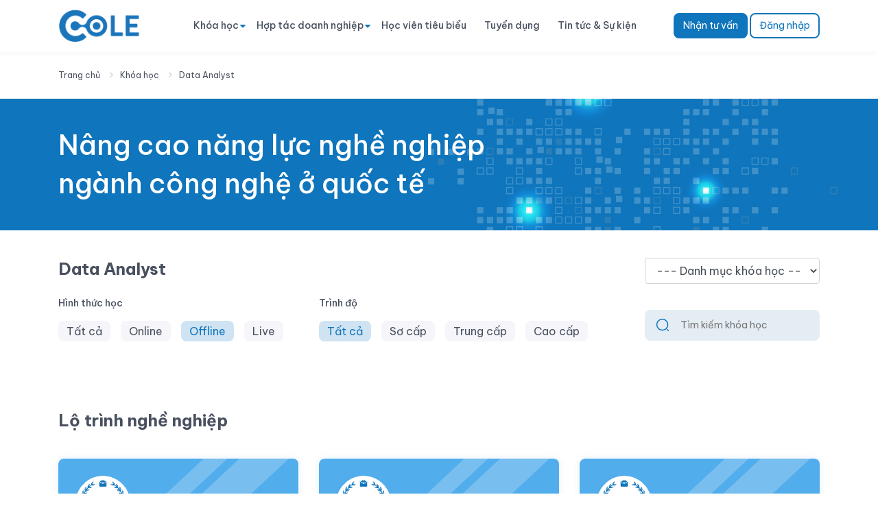

--- FILE ---
content_type: text/html; charset=UTF-8
request_url: https://cole.vn/danh-muc/data-analyst?level=S%C6%A1%20c%E1%BA%A5p&study=Offline&level=all
body_size: 9704
content:
<!DOCTYPE html>
<html lang="vi">
<head>
    <script type="application/ld+json">
        {
          "@context": "https://schema.org",
          "@type": "ProfessionalService",
          "name": "Cole",
          "alternateName": "Cole",
          "@id": "https://cole.vn/",
          "logo":  "https://cole.vn/client_fe/assets/img/logo-cole-final.svg",

          "image": ["https://cole.vn/storage/banner/ZnxVi5zG9FZCkLcW0bxQhbjMOHORCtBNekPXpxnt.png",
                    "https://cole.vn/storage/banner/Yn17DgZyqi4rXVROeWgkLnAllWCjQIJTzc5YQZSe.jpeg",
                    "https://cole.vn/storage/banner/23SWduwi2mV1TZXSoeZZE9HIG2Q1emsUZdJ2PLG5.jpeg"
                    ],
          "description": "Cole - Giải pháp ứng dụng kỹ năng chuyển đổi số cho nhân sự và doanh nghiệp",
          "hasMap": "https://www.google.com/maps/place/M%C3%A1y+pha+c%C3%A0+ph%C3%AA+%C4%90%E1%BA%A1i+Minh+Gia+Lai/@10.7967513,106.6214694,17z/data=!3m1!4b1!4m5!3m4!1s0x31752b5e696b695b:0x403e154c27149042!8m2!3d10.7967453!4d106.6236744?hl=vi-VN",
          "url": "https://cole.vn/",
          "telephone": "0869810635",
          "priceRange": "VND",
          "email": "contact@cole.vn",
          "address": {
            "@type": "PostalAddress",
            "streetAddress": "Ngõ 289A Khuất Duy Tiến",
            "addressLocality": "Cầu Giấy",
            "addressRegion": "Hà Nội",
            "postalCode": "100000
        ",
            "addressCountry": "VN"
          },
          "sameAs": [
            "https://www.linkedin.com/company/coleedtech/",
            "https://www.facebook.com/www.cole.vn",
            "https://www.youtube.com/channel/UCb4BdNlKTrn9pIccMqGQdXg/featured",
            "https://www.pinterest.com/colevn/_saved/"
          ]
        }
    </script>
    <!-- Google Tag Manager -->
    <script async>
        (function(w,d,s,l,i){w[l]=w[l]||[];w[l].push({'gtm.start':
                new Date().getTime(),event:'gtm.js'});var f=d.getElementsByTagName(s)[0],
            j=d.createElement(s),dl=l!='dataLayer'?'&l='+l:'';j.async=true;j.src=
            'https://www.googletagmanager.com/gtm.js?id='+i+dl;f.parentNode.insertBefore(j,f);
        })(window,document,'script','dataLayer','GTM-MCBZXXN');
    </script>
    <!-- End Google Tag Manager -->
    <!-- Google tag (gtag.js) -->
    <script async src="https://www.googletagmanager.com/gtag/js?id=G-YTJQEM8FZR"></script>
    <script>
    window.dataLayer = window.dataLayer || [];
    function gtag(){dataLayer.push(arguments);}
    gtag('js', new Date());

    gtag('config', 'G-YTJQEM8FZR');
    </script>
    <meta name="facebook-domain-verification" content="d7afpc2o3xmm3sk2pyfv60k6rf8ncw" />
    <noscript><img height="1" width="1" style="display:none"
                   src="https://www.facebook.com/tr?id=1578858305590442&ev=PageView&noscript=1"
        /></noscript>
    <!-- End Facebook Pixel Code -->
    <meta charset="utf-8">
    <meta http-equiv="X-UA-Compatible" content="IE=edge">
    <meta name="csrf-token" content="o1vkvMP7aOnnDgv9cikAk3gnA94pqpaWgwQE3eCg">
    <meta property="og:locale" content="vi_VN"/>
    <meta property="og:locale:alternate" content="en_US"/>
    <title>
                    Cole - Giải pháp ứng dụng kỹ năng chuyển đổi số cho nhân sự và doanh nghiệp            </title>
            <meta name="description" content="Cole - Giải pháp ứng dụng kỹ năng chuyển đổi số cho nhân sự và doanh nghiệp">
        <meta property="og:description" content="Cole - Giải pháp ứng dụng kỹ năng chuyển đổi số cho nhân sự và doanh nghiệp"/>
            <meta name="viewport" content="width=device-width, initial-scale=1, shrink-to-fit=no">
    <link rel="apple-touch-icon" sizes="57x57" href="https://cole.vn/images/favicon/apple-icon-57x57.png">
    <link rel="apple-touch-icon" sizes="60x60" href="https://cole.vn/images/favicon/apple-icon-60x60.png">
    <link rel="apple-touch-icon" sizes="72x72" href="https://cole.vn/images/favicon/apple-icon-72x72.png">
    <link rel="apple-touch-icon" sizes="76x76" href="https://cole.vn/images/favicon/apple-icon-76x76.png">
    <link rel="apple-touch-icon" sizes="114x114" href="https://cole.vn/images/favicon/apple-icon-114x114.png">
    <link rel="apple-touch-icon" sizes="120x120" href="https://cole.vn/images/favicon/apple-icon-120x120.png">
    <link rel="apple-touch-icon" sizes="144x144" href="https://cole.vn/images/favicon/apple-icon-144x144.png">
    <link rel="apple-touch-icon" sizes="152x152" href="https://cole.vn/images/favicon/apple-icon-152x152.png">
    <link rel="apple-touch-icon" sizes="180x180" href="https://cole.vn/images/favicon/apple-icon-180x180.png">
    <link rel="icon" type="image/png" sizes="192x192"  href="https://cole.vn/images/favicon/android-icon-192x192.png">
    <link rel="icon" type="image/png" sizes="32x32" href="https://cole.vn/images/favicon/favicon-32x32.png">
    <link rel="icon" type="image/png" sizes="96x96" href="https://cole.vn/images/favicon/favicon-96x96.png">
    <link rel="icon" type="image/png" sizes="16x16" href="https://cole.vn/images/favicon/favicon-16x16.png">
    <link rel="shortcut icon" href="https://cole.vn/images/favicon/favicon-32x32.png" type="image/png">
    <link rel="icon" href="https://cole.vn/images/favicon/favicon-32x32.png" type="image/png">
    <link rel="manifest" href="https://cole.vn/images/favicon/manifest.json">
    <meta name="msapplication-TileColor" content="#ffffff">
    <meta name="msapplication-TileImage" content="https://cole.vn/images/favicon/ms-icon-144x144.png">
    <meta name="theme-color" content="#ffffff">
    <link rel="preconnect" href="https://fonts.googleapis.com">
    <link rel="preconnect" href="https://fonts.gstatic.com" crossorigin>
    <link href="https://fonts.googleapis.com/css2?family=Be+Vietnam+Pro:wght@400;500;600;700&display=swap" rel="stylesheet" media="all">
    <link rel="stylesheet" href="https://cole.vn/client_fe/v2/assets/css/bootstrap.min.css" media="all">
    <link rel="stylesheet" href="https://cole.vn/client_fe/v2/assets/css/font-awesome.min.css" media="all">
    <link rel="stylesheet" href="https://cole.vn/client_fe/v2/assets/css/animate.css" media="all">
    <link rel="stylesheet" href="https://cole.vn/client_fe/v2/assets/css/slick-theme.css" media="all">
    <link rel="stylesheet" href="https://cole.vn/client_fe/v2/assets/css/slick.css" media="all">
    <link rel="stylesheet" href="https://cole.vn/client_fe/assets/css/style.css" media="all">
    <link rel="stylesheet" href="https://cole.vn/client_fe/v2/assets/css/style.css" media="all">
    <link rel="stylesheet" href="https://cole.vn/client_fe/v2/assets/css/responsive.css" media="all">
    <link rel="stylesheet" href="https://cole.vn/client_fe/assets/css/starability-growRotate.css" media="all">
    <link rel="stylesheet" href="https://cole.vn/client_fe/assets/toastr/toastr.css" media="all">
    <link rel="canonical" href="https://cole.vn/danh-muc/data-analyst"/>
    <script type="text/javascript" src="https://cole.vn/client_fe/assets/js/jquery-1.9.1.min.js"></script>
            <script type="text/javascript" src="https://cole.vn/client_fe/assets/toastr/toastr.min.js"></script>
    
    
</head>
<body>
<!-- Google Tag Manager (noscript) -->
<noscript>
    <iframe loading="lazy" src="https://www.googletagmanager.com/ns.html?id=GTM-MCBZXXN"
        height="0" width="0" style="display:none;visibility:hidden"></iframe>
</noscript>
<!-- End Google Tag Manager (noscript) -->

<header id="header" class="header-main">
    <div class="container">
        <nav class="navbar navbar-expand-lg navbar-light pl-0 pr-0">
            <button class="navbar-toggler" type="button" data-toggle="collapse" data-target="#navbarText" aria-controls="navbarText" aria-expanded="false" aria-label="Toggle navigation">
                <span class="navbar-toggler-icon"></span>
            </button>
            <a class="navbar-brand" href="https://cole.vn">
                <img class="lazy" src="https://cole.vn/client_fe/v2/images/logo-cole-final.png" alt="">
            </a>
            <a href="https://cole.vn/login" class="d-block d-sm-none">
                <img class="lazy" src="https://cole.vn/client_fe/v2/images/Group.png" alt="">
            </a>
            <div class="collapse navbar-collapse" id="navbarText">
                <ul class="navbar-nav mr-auto">
                    <li class="nav-item hasSub">
                        <a class="nav-link" href="https://cole.vn/danh-sach-khoa-hoc">Khóa học</a>
                        <i class="fa fa-caret-down" aria-hidden="true"></i>
                                                <ul class="dropdown-menu" aria-labelledby="navbarDropdownMenuLink">
                                                        <li><a href="https://cole.vn/san-pham/khoa-hoc-phan-tich-nghiep-vudi-lam-839">Khóa học IT Business Analyst</a></li>
                                                        <li><a href="https://cole.vn/san-pham/khoa-hoc-du-lieu-data-science-895">Data Analyst/Data Science/Machine Learning</a></li>
                                                        <li><a href="https://cole.vn/san-pham/data-engineer---data-warehouse-and-data-visualization-915#">Khóa học Big Data Engineer</a></li>
                                                        <li><a href="https://cole.vn/san-pham/khoa-hoc-ai-engineer-942">Khóa học AI Engineer 2025</a></li>
                                                        <li><a href="https://cole.vn/san-pham/khoa-hoc-product-software-engineer">Khóa học Product Software Engineer</a></li>
                                                        <li><a href="https://cole.vn/san-pham/khoa-hoc-machine-learning-in-investment-798">Thiết kế &amp; Triển khai Hệ thống BOT Auto Trading - Algo Trading</a></li>
                                                        <li><a href="https://cole.vn/san-pham/khoa-ung-dung-ai-va-nocode-tang-hieu-suat-ca-nhan-878">Khóa Học AI Ứng Dụng Automation Và N8N</a></li>
                                                    </ul>
                                            </li>
                    <li class="nav-item hasSub">
                        <a class="nav-link" href="#">Hợp tác doanh nghiệp</a>
                        <i class="fa fa-caret-down" aria-hidden="true"></i>
                        <ul class="dropdown-menu" aria-labelledby="navbarDropdownMenuLink">
                            <li><a class="dropdown-item" href="/khoa-hoc-doanh-nghiep">Đào tạo doanh nghiệp</a></li>
                            <li><a class="dropdown-item" href="/dao-tao-doanh-nghiep">Số hóa nội dung đào tạo</a></li>
                            <li><a class="dropdown-item" href="/giai-phap-chuyen-doi-so">Chuyển đổi số doanh nghiệp</a></li>
                            <li><a class="dropdown-item" href="/hop-tac-tuyen-dung">Hợp tác tuyển dụng</a></li>
                            <li><a class="dropdown-item" href="/chuyen-muc/cau-chuyen-doanh-nghiep">Câu chuyện doanh nghiệp</a></li>
                        </ul>
                    </li>
                    <li class="nav-item">
                        <a class="nav-link" href="https://cole.vn/chuyen-muc/alumni">Học viên tiêu biểu</a>
                    </li>
                    <li class="nav-item">
                        <a class="nav-link" href="https://cole.vn/tuyen-dung">Tuyển dụng</a>
                    </li>
                    <li class="nav-item">
                        <a class="nav-link" href="https://cole.vn/tin-tuc-su-kien">Tin tức & Sự kiện</a>
                    </li>
                </ul>
                <span class="navbar-text login-button">
                                        <a href="#signup_consultation" class="btn btn-outline-primary" data-toggle="modal">Nhận tư vấn</a>
                    <a href="https://cole.vn/login" class="btn btn-outline-primary btn-home-login">Đăng nhập</a>
                                    </span>
            </div>
        </nav>
    </div>
</header>

<div class="breadcrumbs">
    <div class="container">
        <div class="row">
            <div class="col-sm-12">
                <ul class="breadcrumb">
                    <li>
                        <a href="/">Trang chủ</a>
                    </li>
                    <li>
                        <a href="https://cole.vn/danh-sach-khoa-hoc">Khóa học</a>
                    </li>
                    <li>
                        <a href="https://cole.vn/danh-muc/data-analyst">Data Analyst</a>
                    </li>
                </ul>
            </div>
        </div>
    </div>
</div>
<div class="banner-category">
    <div class="container">
        <div class="row">
            <div class="col-sm-12">
                <p>Nâng cao năng lực nghề nghiệp<br/> ngành công nghệ ở quốc tế</p>
            </div>
        </div>
    </div>
</div>
<div class="main-content main-content-course">
    <div class="container">
        <div class="row">
            <div class="col-sm-9">
                <h1>Data Analyst</h1>
            </div>
                        <div class="col-sm-3">
                <select class="form-control" onchange="this.options[this.selectedIndex].value && (window.location = this.options[this.selectedIndex].value);">
                    <option value="">--- Danh mục khóa học ---</option>
                                                            <option value="https://cole.vn/danh-muc/dao-tao-doanh-nghiep?study=Offline&amp;level=all">Đào tạo doanh nghiệp</option>
                                                            <option value="https://cole.vn/danh-muc/tin-hoc-van-phong?study=Offline&amp;level=all">Tin học văn phòng</option>
                                                            <option value="https://cole.vn/danh-muc/quantitative-finance?study=Offline&amp;level=all">Quantitative Finance</option>
                                                            <option value="https://cole.vn/danh-muc/project-management?study=Offline&amp;level=all">Project Management</option>
                                                            <option value="https://cole.vn/danh-muc/no-code-low-code?study=Offline&amp;level=all">No Code &amp; Low Code</option>
                                                            <option value="https://cole.vn/danh-muc/khac?study=Offline&amp;level=all">Khác</option>
                                                            <option value="https://cole.vn/danh-muc/data-science-business-analytics?study=Offline&amp;level=all">Data Science &amp; Business Analytics</option>
                                                            <option value="https://cole.vn/danh-muc/data-engineer?study=Offline&amp;level=all">Data Engineer</option>
                                                            <option value="https://cole.vn/danh-muc/data-analyst?study=Offline&amp;level=all">Data Analyst</option>
                                                            <option value="https://cole.vn/danh-muc/business-analyst?study=Offline&amp;level=all">Business Analyst</option>
                                                            <option value="https://cole.vn/danh-muc/ai-machine-learning?study=Offline&amp;level=all">AI &amp; Machine Learning</option>
                                    </select>
            </div>
            <div class="col-sm-12">
                <div class="filter-course d-none d-md-block">
                    <div class="row">
                        <div class="col-sm-4">
                            <p class="sub-title">Hình thức học</p>
                            <ul>
                                <li class="">
                                    <a href="https://cole.vn/danh-muc/data-analyst?level=all&amp;study=Offline&amp;study=all">Tất cả</a>
                                </li>
                                <li class="">
                                    <a href="https://cole.vn/danh-muc/data-analyst?level=all&amp;study=Offline&amp;study=Online">Online</a>
                                </li>
                                <li class="active">
                                    <a href="https://cole.vn/danh-muc/data-analyst?level=all&amp;study=Offline&amp;study=Offline">Offline</a>
                                </li>
                                <li class="">
                                    <a href="https://cole.vn/danh-muc/data-analyst?level=all&amp;study=Offline&amp;study=Live">Live</a>
                                </li>
                            </ul>
                        </div>
                        <div class="col-sm-5">
                            <p class="sub-title">Trình độ</p>
                            <ul>
                                <li class="active">
                                    <a href="https://cole.vn/danh-muc/data-analyst?level=all&amp;study=Offline&amp;level=all">Tất cả</a>
                                </li>
                                <li class="">
                                    <a href="https://cole.vn/danh-muc/data-analyst?level=all&amp;study=Offline&amp;level=Sơ cấp">Sơ cấp</a>
                                </li>
                                <li class="">
                                    <a href="https://cole.vn/danh-muc/data-analyst?level=all&amp;study=Offline&amp;level=Trung cấp">Trung cấp</a>
                                </li>
                                <li class="">
                                    <a href="https://cole.vn/danh-muc/data-analyst?level=all&amp;study=Offline&amp;level=Cao cấp">Cao cấp</a>
                                </li>
                            </ul>
                        </div>
                        <div class="col-sm-3">
                            <form action="https://cole.vn/danh-sach-khoa-hoc" method="GET" class="form-search-course">
                                <button type="submit">
                                    <img src="https://cole.vn/client_fe/v2/images/search-normal.png" alt="">
                                </button>
                                <input type="hidden" name="study" value="Offline">
                                <input type="hidden" name="level" value="all">
                                <input type="text" name="keyword" class="input-search" placeholder="Tìm kiếm khóa học" value="">
                            </form>
                        </div>
                    </div>
                </div>
                <div class="filter-course d-block d-sm-none filter-course-mb">
                    <form action="https://cole.vn/danh-sach-khoa-hoc" method="GET" class="form-search-course">
                        <button type="submit">
                            <img src="https://cole.vn/client_fe/v2/images/search-normal.png" alt="">
                        </button>
                        <input type="hidden" name="study" value="Offline">
                        <input type="hidden" name="level" value="all">
                        <input type="text" name="keyword" class="input-search" placeholder="Tìm kiếm khóa học" value="">
                    </form>
                    <button class="navbar-toggler" type="button" data-toggle="collapse" data-target="#navbarFilter" aria-controls="navbarFilter" aria-expanded="false" aria-label="Toggle navigation">
                        <span class="navbar-toggler-icon"></span>
                    </button>
                    <div class="collapse navbar-collapse" id="navbarFilter">
                        <p class="main-title-filter">Bộ lọc</p>
                        <div class="item-filter">
                            <p class="sub-title">Hình thức học</p>
                            <ul>
                                <li class="">
                                    <a href="javscript:void(0)" data-id="study" data-value="all">Tất cả</a>
                                </li>
                                <li class="">
                                    <a href="javscript:void(0)" data-id="study" data-value="Online">Online</a>
                                </li>
                                <li class="active">
                                    <a href="javscript:void(0)" data-id="study" data-value="Offline">Offline</a>
                                </li>
                                <li class="">
                                    <a href="javscript:void(0)" data-id="study" data-value="Live">Live</a>
                                </li>
                            </ul>
                        </div>
                        <div class="item-filter mt-5">
                            <p class="sub-title">Trình độ</p>
                            <ul>
                                <li class="active">
                                    <a href="javscript:void(0)" data-id="level" data-value="all">Tất cả</a>
                                </li>
                                <li class="">
                                    <a href="javscript:void(0)" data-id="level" data-value="Sơ cấp">Sơ cấp</a>
                                </li>
                                <li class="">
                                    <a href="javscript:void(0)" data-id="level" data-value="Trung cấp">Trung cấp</a>
                                </li>
                                <li class="">
                                    <a href="javscript:void(0)" data-id="level" data-value="Cao cấp">Cao cấp</a>
                                </li>
                            </ul>
                        </div>
                        <div class="button-filter mt-5">
                            <form action="https://cole.vn/danh-sach-khoa-hoc" method="GET" class="form-search-course">
                                <input type="hidden" name="keyword" class="keyword" value="">
                                <input type="hidden" name="study" class="study" value="Offline">
                                <input type="hidden" name="level" class="level" value="all">
                                <button type="submit">
                                    Xác nhận lọc
                                </button>
                            </form>
                        </div>
                    </div>
                </div>
                <div class="list-courses mt-4">
                    <div class="row">
                                            </div>
                </div>
                                
            </div>
        </div>
        <div class="row">
            <div class="col-sm-12">
                                <div class="career-roadmap">
                    <h2>Lộ trình nghề nghiệp</h2>
                    <div class="list-careers">
                        <div class="row">
                                                    <div class="col-sm-4">
                                <div class="item-career first">
                                    <div class="image">
                                        <a href="https://cole.vn/lo-trinh/lo-trinh-dao-tao-thuc-chien-ai-engineer">
                                            <img class="lazy" src="https://cole.vn/client_fe/v2/images/cole-carrer-icon.png" alt="">
                                        </a>
                                    </div>
                                    <div class="content">
                                        <h3>
                                            <a href="https://cole.vn/lo-trinh/lo-trinh-dao-tao-thuc-chien-ai-engineer">
                                                Lộ trình Đào tạo thực chiến AI Engineer
                                            </a>
                                        </h3>
                                        <ul class="time-number">
                                            <li>8 tháng</li>
                                            <li>2 khóa học</li>
                                        </ul>
                                        <div class="description">
                                            <ul><li><span id="docs-internal-guid-9f14996e-7fff-c133-120e-cf1ce54a29ad"><span style="font-size: 10pt; font-family: Roboto, sans-serif; background-color: transparent; font-variant-numeric: normal; font-variant-east-asian: normal; font-variant-alternates: normal; font-variant-position: normal; font-variant-emoji: normal; vertical-align: baseline; white-space-collapse: preserve;">Khóa học AI Engineer – Làm chủ trí tuệ nhân tạo thần tốc</span></span></li><li><span id="docs-internal-guid-9f14996e-7fff-c133-120e-cf1ce54a29ad"><span style="font-size: 10pt; font-family: Roboto, sans-serif; background-color: transparent; font-variant-numeric: normal; font-variant-east-asian: normal; font-variant-alternates: normal; font-variant-position: normal; font-variant-emoji: normal; vertical-align: baseline; white-space-collapse: preserve;">Bootcamp Big Data Engineer 2025</span></span></li><li><span id="docs-internal-guid-9f14996e-7fff-c133-120e-cf1ce54a29ad"><span style="font-size: 10pt; font-family: Roboto, sans-serif; background-color: transparent; font-variant-numeric: normal; font-variant-east-asian: normal; font-variant-alternates: normal; font-variant-position: normal; font-variant-emoji: normal; vertical-align: baseline; white-space-collapse: preserve;">Bootcamp LLMs &amp; AI Agents</span></span></li><li><span id="docs-internal-guid-9f14996e-7fff-c133-120e-cf1ce54a29ad"><span style="font-size: 10pt; font-family: Roboto, sans-serif; background-color: transparent; font-variant-numeric: normal; font-variant-east-asian: normal; font-variant-alternates: normal; font-variant-position: normal; font-variant-emoji: normal; vertical-align: baseline; white-space-collapse: preserve;">Bootcamp MLOps trong Thực Tế: Từ Notebook đến Production</span></span></li><li><span id="docs-internal-guid-9f14996e-7fff-c133-120e-cf1ce54a29ad"><span style="background-color: transparent; font-variant-numeric: normal; font-variant-east-asian: normal; font-variant-alternates: normal; font-variant-position: normal; font-variant-emoji: normal; vertical-align: baseline;"><font face="Roboto, sans-serif"><span style="font-size: 13.3333px; white-space-collapse: preserve;">Bootcamp Vibe-Coding</span></font></span></span><font face="Roboto, sans-serif"><span style="font-size: 13.3333px; white-space-collapse: preserve;"></span></font></li></ul>
                                        </div>
                                    </div>
                                </div>
                            </div>
                                                    <div class="col-sm-4">
                                <div class="item-career first">
                                    <div class="image">
                                        <a href="https://cole.vn/lo-trinh/lo-trinh-dao-tao-thuc-chien-data-science">
                                            <img class="lazy" src="https://cole.vn/client_fe/v2/images/cole-carrer-icon.png" alt="">
                                        </a>
                                    </div>
                                    <div class="content">
                                        <h3>
                                            <a href="https://cole.vn/lo-trinh/lo-trinh-dao-tao-thuc-chien-data-science">
                                                Lộ trình Đào tạo thực chiến Data Science
                                            </a>
                                        </h3>
                                        <ul class="time-number">
                                            <li>4 tháng</li>
                                            <li>3 khóa học</li>
                                        </ul>
                                        <div class="description">
                                            <ul><li><span id="docs-internal-guid-8a78b663-7fff-1493-da7b-0d6b9f59f1e3"><span style="font-size: 10pt; font-family: Roboto, sans-serif; background-color: transparent; font-variant-numeric: normal; font-variant-east-asian: normal; font-variant-alternates: normal; font-variant-position: normal; font-variant-emoji: normal; vertical-align: baseline; white-space-collapse: preserve;">Khóa học Data Analyst/Data Science/Machine Learning từ A - Z</span></span></li><li><span id="docs-internal-guid-8a78b663-7fff-1493-da7b-0d6b9f59f1e3"><span style="font-size: 10pt; font-family: Roboto, sans-serif; background-color: transparent; font-variant-numeric: normal; font-variant-east-asian: normal; font-variant-alternates: normal; font-variant-position: normal; font-variant-emoji: normal; vertical-align: baseline; white-space-collapse: preserve;">Bootcamp Analytic Engineer</span></span></li><li><span id="docs-internal-guid-8a78b663-7fff-1493-da7b-0d6b9f59f1e3"><span style="font-size: 10pt; font-family: Roboto, sans-serif; background-color: transparent; font-variant-numeric: normal; font-variant-east-asian: normal; font-variant-alternates: normal; font-variant-position: normal; font-variant-emoji: normal; vertical-align: baseline; white-space-collapse: preserve;">Bootcamp MLOps trong Thực Tế: Từ Notebook đến Production</span></span></li><li><span id="docs-internal-guid-8a78b663-7fff-1493-da7b-0d6b9f59f1e3"><span style="background-color: transparent; font-variant-numeric: normal; font-variant-east-asian: normal; font-variant-alternates: normal; font-variant-position: normal; font-variant-emoji: normal; vertical-align: baseline;"><font face="Roboto, sans-serif"><span style="font-size: 13.3333px; white-space-collapse: preserve;">Bootcamp Vibe-Coding</span></font></span></span><font face="Roboto, sans-serif"><span style="font-size: 13.3333px; white-space-collapse: preserve;"></span></font></li></ul>
                                        </div>
                                    </div>
                                </div>
                            </div>
                                                    <div class="col-sm-4">
                                <div class="item-career first">
                                    <div class="image">
                                        <a href="https://cole.vn/lo-trinh/lo-trinh-business-analyst-cam-ket-viec-lam">
                                            <img class="lazy" src="https://cole.vn/client_fe/v2/images/cole-carrer-icon.png" alt="">
                                        </a>
                                    </div>
                                    <div class="content">
                                        <h3>
                                            <a href="https://cole.vn/lo-trinh/lo-trinh-business-analyst-cam-ket-viec-lam">
                                                Lộ trình Đào tạo thực chiến Business Analyst
                                            </a>
                                        </h3>
                                        <ul class="time-number">
                                            <li>2,5 - 4 tháng</li>
                                            <li>4 khóa học</li>
                                        </ul>
                                        <div class="description">
                                            <ul><li><span id="docs-internal-guid-8cfb6689-7fff-65fc-c982-b2f3fe6207f0"><span style="font-size: 10pt; font-family: Roboto, sans-serif; background-color: transparent; font-variant-numeric: normal; font-variant-east-asian: normal; font-variant-alternates: normal; font-variant-position: normal; font-variant-emoji: normal; vertical-align: baseline; white-space-collapse: preserve;">Khóa đào tạo Business Analyst thực chiến</span></span></li><li><span id="docs-internal-guid-8cfb6689-7fff-65fc-c982-b2f3fe6207f0"><span style="font-size: 10pt; font-family: Roboto, sans-serif; background-color: transparent; font-variant-numeric: normal; font-variant-east-asian: normal; font-variant-alternates: normal; font-variant-position: normal; font-variant-emoji: normal; vertical-align: baseline; white-space-collapse: preserve;">Bootcamp Data Visualization with Power BI</span></span></li><li><span id="docs-internal-guid-8cfb6689-7fff-65fc-c982-b2f3fe6207f0"><span style="font-size: 10pt; font-family: Roboto, sans-serif; background-color: transparent; font-variant-numeric: normal; font-variant-east-asian: normal; font-variant-alternates: normal; font-variant-position: normal; font-variant-emoji: normal; vertical-align: baseline; white-space-collapse: preserve;">Bootcamp Business Analyst Domain</span></span></li><li><span style="font-size: 13.3333px; white-space-collapse: preserve; font-family: Roboto, sans-serif; background-color: transparent;">Bootcamp Tự động hóa quy trình với AI &amp; N8N </span></li><li><span style="background-color: transparent;"><font face="Roboto, sans-serif"><span style="font-size: 13.3333px; white-space-collapse: preserve;">Bootcamp BA Advanced - Ecommerce</span></font></span></li></ul>
                                        </div>
                                    </div>
                                </div>
                            </div>
                                                    <div class="col-sm-4">
                                <div class="item-career first">
                                    <div class="image">
                                        <a href="https://cole.vn/lo-trinh/lo-trinh-dao-tao-data-analyst-thuc-chien">
                                            <img class="lazy" src="https://cole.vn/client_fe/v2/images/cole-carrer-icon.png" alt="">
                                        </a>
                                    </div>
                                    <div class="content">
                                        <h3>
                                            <a href="https://cole.vn/lo-trinh/lo-trinh-dao-tao-data-analyst-thuc-chien">
                                                Lộ trình Đào tạo Data Analyst thực chiến - Excel Power BI SQL Python
                                            </a>
                                        </h3>
                                        <ul class="time-number">
                                            <li>6 - 8 tháng</li>
                                            <li>4 khóa học</li>
                                        </ul>
                                        <div class="description">
                                            <ul><li>Phân tích dữ liệu cơ bản Level A - Excel</li><li>Trực quan hóa dữ liệu Power BI</li><li>Truy vấn dữ liệu SQL, MySQL</li><li>Phân tích dữ liệu nâng cao Python</li></ul>
                                        </div>
                                    </div>
                                </div>
                            </div>
                                                    <div class="col-sm-4">
                                <div class="item-career first">
                                    <div class="image">
                                        <a href="https://cole.vn/lo-trinh/lo-trinh-data-engineer-thuc-chien">
                                            <img class="lazy" src="https://cole.vn/client_fe/v2/images/cole-carrer-icon.png" alt="">
                                        </a>
                                    </div>
                                    <div class="content">
                                        <h3>
                                            <a href="https://cole.vn/lo-trinh/lo-trinh-data-engineer-thuc-chien">
                                                Lộ trình Data Engineer thực chiến – Data Warehouse &amp; Big Data Ecosystem
                                            </a>
                                        </h3>
                                        <ul class="time-number">
                                            <li>8 tháng</li>
                                            <li>5 khóa học</li>
                                        </ul>
                                        <div class="description">
                                            <ul><li><span id="docs-internal-guid-f7d8a73f-7fff-e4fa-2c78-192a8c332d3a"><span style="font-size: 10pt; font-family: Roboto, sans-serif; background-color: transparent; font-variant-numeric: normal; font-variant-east-asian: normal; font-variant-alternates: normal; font-variant-position: normal; font-variant-emoji: normal; vertical-align: baseline; white-space-collapse: preserve;">Khóa Học Data Engineer – Từ Cơ Bản Đến Big Data Thực Chiến</span></span></li><li><span id="docs-internal-guid-f7d8a73f-7fff-e4fa-2c78-192a8c332d3a"><span style="font-size: 10pt; font-family: Roboto, sans-serif; background-color: transparent; font-variant-numeric: normal; font-variant-east-asian: normal; font-variant-alternates: normal; font-variant-position: normal; font-variant-emoji: normal; vertical-align: baseline; white-space-collapse: preserve;">Bootcamp Analytic Engineer</span></span></li></ul>
                                        </div>
                                    </div>
                                </div>
                            </div>
                                                </div>
                    </div>
                </div>
                            </div>
        </div>
    </div>
</div>

<footer>
    <div class="container">
        <div class="row">
            <div class="col-sm-4">
                <div class="footer-col-content">
                    <img src="https://cole.vn/client_fe/v2/images/logo-white.png" alt="">
                    <div class="address">
                        <p>Công ty TNHH Edtech Cole<br>Địa chỉ: Tầng 3, số 8 Phan Văn Trường, Phường Cầu Giấy, Thành phố Hà Nội, Việt Nam<br>VPĐD: Tầng 3, Tòa nhà Imperia - 203 Nguyễn Huy Tưởng, Phường Thanh Xuân, Hà Nội<br>Giấy phép ĐKKD: 0109007268 - Do SKHĐT TPHN Cấp ngày 29/11/2019<br>Giấy phép đào tạo số 1760 - QĐ/SGDĐT Thành Phố Hà Nội</p>
                    </div>
                    <div class="hotline">
                        Hotline: <a href="tel:0869 810 635 - 0862 085 989">0869 810 635 - 0862 085 989</a>
                    </div>
                    <div class="time-working">
                        ( Giờ hỗ trợ: sáng 8h30 - 12h, chiều: 1h30 - 6h)
                    </div>
                    <div class="email">
                        Email: <a href="mailto:contact@cole.vn" rel="nofollow noopener noreferrer">contact@cole.vn</a>
                    </div>
                    <div class="website">
                        Trang tin chính thức: <a href="https://cole.vn">https://cole.vn</a>
                    </div>
                    <div class="socials">
                        <ul>
                            <li><a href="https://www.facebook.com/cole.edu.vn" rel="nofollow noopener noreferrer"><img src="https://cole.vn/client_fe/v2/images/facebook.png" alt=""></a></li>
                            <li><a href="https://www.linkedin.com/company/coleedtech/" rel="nofollow noopener noreferrer"><img src="https://cole.vn/client_fe/v2/images/linkedin.png" alt=""></a></li>
                            <li><a href="https://www.youtube.com/@coletv2911" rel="nofollow noopener noreferrer"><img src="https://cole.vn/client_fe/v2/images/icon-youtube.png" alt=""></a></li>
                            <li><a href="https://www.tiktok.com/@cole.edu.vn" rel="nofollow noopener noreferrer"><img src="https://cole.vn/client_fe/v2/images/icon-tiktok.png" alt=""></a></li>
                        </ul>
                    </div>
                </div>
            </div>
            <div class="col-sm-2">
                <div class="footer-col-content mt-5">
                    <p>Về Cole</p>
                    <ul>
                                                                    <li><a href="/gioi-thieu">Giới thiệu về COLE</a></li>
                                                <li><a href="/tuyen-dung">Tuyển dụng</a></li>
                                                <li><a href="/tin-tuc-su-kien">Tin tức - Sự kiện</a></li>
                                                <li><a href="https://cole.vn/chuyen-muc/chinh-sach">Chính sách bảo mật điều khoản dịch vụ</a></li>
                                                                </ul>
                </div>
            </div>
            <div class="col-sm-3">
                <div class="footer-col-content mt-5">
                    <p>Khóa học</p>
                    <ul>
                                                                    <li><a href="https://cole.vn/san-pham/khoa-hoc-phan-tich-nghiep-vudi-lam-839">Khóa học IT Business Analyst</a></li>
                                                <li><a href="https://cole.vn/san-pham/khoa-hoc-du-lieu-data-science-895">Data Analyst/Data Science/Machine Learning</a></li>
                                                <li><a href="https://cole.vn/san-pham/data-engineer---data-warehouse-and-data-visualization-915#">Khóa học Big Data Engineer</a></li>
                                                <li><a href="https://cole.vn/san-pham/khoa-hoc-ai-engineer-942">Khóa học AI Engineer 2025</a></li>
                                                <li><a href="https://cole.vn/san-pham/khoa-hoc-product-software-engineer">Khóa học Product Software Engineer</a></li>
                                                <li><a href="https://cole.vn/san-pham/khoa-hoc-machine-learning-in-investment-798">Thiết kế &amp; Triển khai Hệ thống BOT Auto Trading - Algo Trading</a></li>
                                                <li><a href="https://cole.vn/san-pham/khoa-ung-dung-ai-va-nocode-tang-hieu-suat-ca-nhan-878">Khóa Học AI Ứng Dụng Automation Và N8N</a></li>
                                                                </ul>
                </div>
            </div>
            <div class="col-sm-3">
                <div class="footer-col-content mt-5">
                    <p>Hợp tác doanh nghiệp</p>
                    <ul>
                                                                    <li><a href="/dao-tao-doanh-nghiep">Đào tạo doanh nghiệp</a></li>
                                                <li><a href="/hop-tac-tuyen-dung">Hợp tác tuyển dụng</a></li>
                                                                </ul>
                </div>
            </div>
        </div>
    </div>
</footer>
<div id="signup_product_v2" class="modal fade custom-modal" tabindex="-1" aria-labelledby="exampleModalLabel" aria-hidden="true">
    <div class="modal-dialog modal-lg">
        <div class="modal-content">
            <div class="modal-header text-center">
                <h3 class="modal-title w-100" id="exampleModalLabel">Đăng ký nhận tư vấn miễn phí</h3>
                <button type="button" class="close" data-dismiss="modal" aria-label="Close">
                  <span aria-hidden="true">&times;</span>
                </button>
            </div>
            <form method="POST" action="" id="signup_product-form" class="form-horizontal receive-info-form">
                <input type="hidden" name="_token" value="o1vkvMP7aOnnDgv9cikAk3gnA94pqpaWgwQE3eCg">                <div class="modal-body">
                    <div class="form-group">
                        <input type="text" class="form-control signup_product-name" placeholder="Họ tên" required>
                    </div>
                    <div class="form-group">
                        <input type="tel" class="form-control signup_product-phone" placeholder="Số điện thoại" required>
                    </div>
                    <div class="form-group">
                        <input type="email" class="form-control signup_product-email" placeholder="Email" required>
                    </div>
                    <div class="form-group">
                        <input type="text" class="form-control signup_product-address" placeholder="Địa chỉ" required>
                    </div>
                    <div class="form-group">
                        <button class="btn" type="submit">Đăng ký nhận tư vấn</button>
                    </div>
                </div>

                <!-- <div class="modal-footer row">
                    <div class="col-md-6">
                        <button type="submit" class="btn btn-primary btn_smcart">Xác nhận</button>
                    </div>
                    <div class="col-md-6">
                        <button type="button" class="btn btn-danger" data-dismiss="modal">Đóng</button>
                    </div>
                </div> -->
            </form>
        </div>
    </div>
</div>
<script>
    $(document).ready(function() {
        $('#signup_product-form').submit(function (event) {
            toastr.options = {
                "positionClass": "toast-top-right",
            };

            event.preventDefault();

            $.ajax({
                url: "https://me.cole.vn/api/external/v1/lead/import",
                method: "POST",
                data: {
                    name: $('.signup_product-name').val(),
                    phone: $('.signup_product-phone').val(),
                    email: $('.signup_product-email').val(),
                    message: $('.signup_product-address').val(),
                    source: "website",
                    link: 'https://cole.vn/danh-muc/data-analyst?utm_source=web'
                },
                success: function (response) {
                    if (response.dev_msg) {
                        toastr.success('Chúng tôi sẽ liên hệ bạn sớm nhất có thể!', 'Gửi thông tin thành công');
                    }

                    $('#signup_product_v2').modal('hide');
                    $('.signup_product-name').val(null);
                    $('.signup_product-phone').val(null);
                    $('.signup_product-email').val(null);
                    $('.signup_product-address').val(null);
                }
            })
        })
    })
</script><div id="signup_consultation" class="modal fade custom-modal" tabindex="-1" aria-labelledby="exampleModalLabel" aria-hidden="true">
    <div class="modal-dialog modal-lg">
        <div class="modal-content">
            <div class="modal-header text-center">
                <h3 class="modal-title w-100" id="exampleModalLabel">Đăng ký nhận tư vấn miễn phí</h3>
                <button type="button" class="close" data-dismiss="modal" aria-label="Close">
                  <span aria-hidden="true">&times;</span>
                </button>
            </div>
            
            <form method="POST" action="" id="contact-form" class="form-horizontal">
                <input type="hidden" name="_token" value="o1vkvMP7aOnnDgv9cikAk3gnA94pqpaWgwQE3eCg">                <div class="modal-body">
                    <div class="form-group">
                        <label class="col-form-label">Họ tên <span class="text-danger">*</span></label>
                        <input type="text" id="contact-name" name="name" placeholder="Họ tên" required>
                    </div>
                    <div class="form-group">
                        <label class="col-form-label">Số điện thoại <span class="text-danger">*</span></label>
                        <input type="text" id="contact-phone" name="phone" placeholder="Số điện thoại" required>
                    </div>
                    <div class="form-group">
                        <label class="col-form-label">Email <span class="text-danger">*</span></label>
                        <input type="email" id="contact-email" name="email" placeholder="Email" required>
                    </div>
                    <div class="form-group">
                        <label class="col-form-label">Nhu cầu</label>
                        <textarea class="form-control" rows="5" type="text" id="contact-description"
                                  name="description" placeholder="Nhu cầu của bạn"></textarea>
                    </div>
                </div>

                <div class="modal-footer row">
                    <div class="col-md-6">
                        <button type="submit" class="btn btn-primary btn_smcart">Xác nhận</button>
                    </div>
                    <div class="col-md-6">
                        <button type="button" class="btn btn-danger" data-dismiss="modal">Đóng</button>
                    </div>
                </div>
            </form>
        </div>
    </div>
</div>
<script>
    $(document).ready(function() {
        $('#contact-form').submit(function (event) {
            toastr.options = {
                "positionClass": "toast-top-right",
            };

            event.preventDefault();

            $.ajax({
                url: "https://me.cole.vn/api/external/v1/lead/import",
                method: "POST",
                data: {
                    name: $('#contact-name').val(),
                    phone: $('#contact-phone').val(),
                    email: $('#contact-email').val(),
                    message: $('#contact-description').val(),
                    source: "website",
                    link: 'https://cole.vn/danh-muc/data-analyst?utm_source=web'
                },
                success: function (response) {
                    if (response.dev_msg) {
                        toastr.success('Chúng tôi sẽ liên hệ bạn sớm nhất có thể!', 'Gửi thông tin thành công');
                    }

                    $('#signup_consultation').modal('toggle');
                }
            })
        })
    })
</script><!--Start of Tawk.to Script-->
<script type="text/javascript">
    var Tawk_API=Tawk_API||{}, Tawk_LoadStart=new Date();
    (function(){
    var s1=document.createElement("script"),s0=document.getElementsByTagName("script")[0];
    s1.async=true;
    s1.src='https://embed.tawk.to/65718187bfb79148e59afa85/1hh1m3uln';
    s1.charset='UTF-8';
    s1.setAttribute('crossorigin','*');
    s0.parentNode.insertBefore(s1,s0);
    })();
</script>
<!--End of Tawk.to Script-->
<script type="text/javascript" src="https://cole.vn/client_fe/assets/js/pusher.min.js" async></script>
<script type="text/javascript" src="https://cole.vn/client_fe/v2/assets/js/bootstrap.min.js"></script>
<script type="text/javascript" src="https://cole.vn/client_fe/v2/assets/js/slick.min.js"></script>
<script type="text/javascript" src="https://cole.vn/client_fe/v2/assets/js/lazysizes.min.js"></script>
<script type="text/javascript" src="https://cole.vn/client_fe/v2/assets/js/custom.js"></script>
<script>
    $(document).ready(function() {
        $('body').find('img').each(function() {
            if ($(this).attr('data-src') !== undefined) {
                var index = $(this).attr('data-src').lastIndexOf("/") + 1;
                var filename = $(this).attr('data-src').substr(index);
                var alt = filename.split('.').shift().toString();
                $(this).attr('alt', alt);
            } else {
                if ($(this).attr('src') !== undefined) {
                    var index = $(this).attr('src').lastIndexOf("/") + 1;
                    var filename = $(this).attr('src').substr(index);
                    var alt = filename.split('.').shift().toString();
                    $(this).attr('alt', alt);
                }
            }
        });
    });
</script>
</body>
</html>


--- FILE ---
content_type: text/css
request_url: https://cole.vn/client_fe/v2/assets/css/responsive.css
body_size: 23936
content:
@media (min-width: 1366px) {
    .banner-category {
        background-size: 100%;
    }
}
@media (max-width: 768px) {
    .navbar-collapse {
        position: fixed;
        top: 0;
        left: 0;
        padding-left: 15px;
        padding-right: 15px;
        padding-bottom: 15px;
        height: 100%;
        z-index: 999;
        background: #fff;
        width: calc(100% - 100px);
    }
    .navbar-collapse.collapsing {
        height: 100%;
        left: -75%;
        transition: height 0s ease;
    }
    .navbar-collapse.show {
        height: 100%;
        left: 0;
        transition: left 400ms ease-in-out;
        padding: 30px 0 0 0;
    }
    .navbar-toggler.collapsed ~ .navbar-collapse {
        transition: left 200ms ease-in;
    }
    .navbar-collapse .login-button {
        display: none;
    }
    .header-main ul.navbar-nav {
        margin-left: 0;
        padding: 0 15px;
    }
    .header-main ul.navbar-nav > li:not(:last-child) {
        border-bottom: 1px #E4EDF4 solid;
    }
    .header-main ul.navbar-nav > li a {
        padding: 0;
    }
    .navbar-toggler {
        padding: 0;
        color: #5A6178;
        border: 0;
    }
    .navbar-toggler[aria-expanded="true"] {
        left: calc(100% - 94px);
        position: fixed;
        top: 20px;
    }
    .navbar-toggler[aria-expanded="true"] .navbar-toggler-icon {
        background-image: url("data:image/svg+xml,%3csvg xmlns='http://www.w3.org/2000/svg' width='30' height='30' viewBox='0 0 30 30'%3e%3cpath stroke='rgba(0, 0, 0, 0.5)' stroke-linecap='round' stroke-miterlimit='10' stroke-width='2' d='M2.146 2.854a.5.5 0 1 1 .708-.708L8 7.293l5.146-5.147a.5.5 0 0 1 .708.708L8.707 8l5.147 5.146a.5.5 0 0 1-.708.708L8 8.707l-5.146 5.147a.5.5 0 0 1-.708-.708L7.293 8 2.146 2.854Z'/%3e%3c/svg%3e");
    }
    .navbar-nav li > ul.dropdown-menu {
        border: 0;
        box-shadow: unset;
        min-width: auto;
        padding: 5px 0 5px 20px;
    }
    .banner-right img{
        width: 100%;
    }
    .banner-left p {
        margin: 10px 0 20px 0;
    }
    .banner-left {
        padding-top: 20px;
        text-align: center;
    }
    .banner-left h3, .banner-left p {
        text-align: left;
    }
    .banner .w-100 {
        width: auto!important;
    }
    .banner {
        padding-bottom: 40px;
    }
    .expert h3 {
        text-align: center;
    }
    .partner .partner-slider .slick-slide {
        height: 100px;
    }
    .why-choose h3 {
        font-size: 25px;
    }
    .why-choose .item {
        overflow: hidden;
        margin-bottom: 20px;
    }
    .why-choose .item img {
        float: left;
        width: 48px;
    }
    .why-choose .item .content {
        float: left;
        margin-left: 10px;
        width: calc(100% - 58px);
    }
    .why-choose .item p.number {
        margin-top: 0;
    }
    .register-document img {
        display: none;
    }
    .register-document .box-form {
        margin: 34px 0 17px 0;
    }
    .mt-5 {
        margin-top: 30px!important;
    }
    .student-share-slider button.slick-next {
        right: -13px;
        background: #fff;
        width: 32px;
        height: 32px;
        border-radius: 50%;
    }
    .student-share-slider button.slick-prev {
        left: -13px;
        background: #fff;
        width: 32px;
        height: 32px;
        border-radius: 50%;
    }
    a.navbar-brand {
        margin-right: 0;
    }
    .register-document .box-form {
        max-width: 100%;
    }
    .banner-category {
        padding: 20px 0;
        background-size: cover;
    }
    .banner-category p, .is-single .main-post h1 {
        font-size: 24px;
        line-height: 30px;
        color: #48505F!important;
    }
    .main-content-course select {
        margin: 0 0 15px 0;
    }
    .banner-category p {
        color: #fff!important;
    }
    .list-courses .item-course {
        display: block;
    }
    .list-courses .item-course .image {
        max-width: 100%;
        /* min-height: 132px;
        max-height: 152px; */
    }
    .list-courses .item-course .image img {
        height: auto;
        /* object-fit: cover; */
    }
    .item-course .content {
        min-height: auto;
    }
    .item-course .content h3 {
        font-size: 14px;
        line-height: 20px;
        min-height: auto;
    }
    .item-course .content p {
        font-size: 12px;
        line-height: 18px;
    }
    .list-careers .item-career .image {
        background-size: 100%;
    }
    .menu-list ul li {
        width: 50%;
        padding: 0 5px;
        margin: 5px 0;
    }
    .training-images-slider .item-training {
        margin: 0 10px;
        height: 200px;
        overflow: hidden;
        border-radius: 8px;
    }
    .training-images-slider .item-training img {
        height: 100%;
        object-fit: cover;
        width: 100%;
    }
    .training-images-slider .slick-dots {
        bottom: -30px;
    }
    .training-images-slider .slick-dots li button:before {
        font-size: 35px;
    }
    .course-info-item .content img {
        width: 100%;
    }
    .course-info-item p.main-title {
        font-size: 24px!important;
        line-height: 32px;
    }
    .banner-category.is-fixed {
        position: static;
    }
    .menu-list.is-fixed {
        top: 0;
        position: static;
    }
    iframe {
        height: 200px;
    }
    .companion .companion-left {
        position: static;
    }
    .companion, .benefit, .trainning-content, .training-enterprise, .trainning-images,
    .contact-trainning, .about, .executive-team {
        padding: 30px 0;
    }
    .companion .companion-right {
        margin: 24px 0 0 0;
        text-align: center;
    }
    .companion .companion-right p, .benefit .benefit-right h3 {
        font-size: 24px;
        line-height: 37px;
        text-align: left;
    }
    .companion .companion-right br {
        display: none;
    }
    .companion .companion-right a {
        margin: 15px 0 0 0;
    }
    .benefit-right {
        margin: 24px 0 0 0;
    }
    .benefit .benefit-right h3 {
        margin-bottom: 15px;
    }
    .trainning-content h3 {
        font-size: 28px;
        line-height: 36px;
    }
    .trainning-content .item p {
        font-size: 16px;
        line-height: 22px;
    }
    .training-enterprise h3 {
        font-size: 23px;
        line-height: 29px;
        margin-bottom: 25px;
    }
    .trainning-content .item {
        margin-bottom: 20px;
    }
    .trainning-images h3, .contact-trainning h3, .frequently-questions h3 {
        font-size: 24px;
        line-height: 30px;
    }
    .contact-trainning h3, .frequently-questions h3 {
        margin-bottom: 10px;
    }
    .contact-trainning .box-form input, .contact-trainning .box-form textarea {
        max-width: 100%;
    }
    .contact-trainning .box-form form {
        display: block;
        padding: 0 20px;
    }
    .building-team .companion-left img {
        max-width: 100%;
    }
    .cooperation-benefit .benefit-left {
        display: none;
    }
    .custom-modal h3 {
        font-size: 18px;
    }
    .custom-modal .modal-footer .btn_smcart {
        margin-bottom: 15px;
    }
    .is-single {
        background: none!important;
        padding: 0;
        min-height: auto;
    }
    .is-single ul.breadcrumb li a, .is-single .main-post h1 {
        color: #48505F;
    }
    .is-single .breadcrumbs.has-fixed {
        position: static;
    }
    .is-single .breadcrumb > li + li:before {
        color: #ccc;
    }
    .is-single .main-post {
        position: static;
        margin-bottom: 10px;
    }
    .box-learning-roadmap {
        display: none;
    }
    .is-single-roadmap {
        background: url('../../images/bg-lo-trinh.jpg') no-repeat top left;
        background-size: cover;
        margin-bottom: 0;
    }
    .is-single-roadmap > img {
        display: none;
    }
    .is-single-roadmap .breadcrumbs.has-fixed, .is-single-roadmap .main-post {
        position: static;
    }
    .lecture-item .lecture-image {
        height: auto;
    }
    .lecture-item .lecture-image img {
        width: auto;
        height: auto;
        margin: 0 auto;
        display: block;
    }
    .lecture-item p.name, .lecture-item p.position {
        text-align: center;
    }
    .course-related-slider .slick-dots {
        padding-left: 0!important;
        bottom: -20px;
    }
    .course-related-slider .slick-dots li button:before {
        font-size: 36px;
    }
    .navbar-nav li ul:before {
        display: none;
    }
    .navbar-nav li i {
        top: 10px;
        transform: none;
        font-size: 21px;
        width: 30px;
        text-align: center;
        height: 20px;
    }
    .header-main ul.navbar-nav > li > ul.dropdown-menu li {
        padding: 5px 0;
    }
    .filter-course-mb form {
        display: inline-block;
        width: calc(100% - 65px);
        margin: 0;
    }
    .filter-course-mb .navbar-toggler {
        display: inline-block;
        background: #CFE3F2;
        padding: 10px;
        border-radius: 8px;
        margin-left: 16px;
    }
    .filter-course-mb .form-search-course input {
        width: 100%;
    }
    #navbarFilter {
        right: 0;
        width: calc(100% - 50px);
    }
    #navbarFilter.collapsing {
        height: 100%;
        right: -75%;
        transition: height 0s ease;
    }
    #navbarFilter.show {
        height: 100%;
        right: 0;
        transition: right 400ms ease-in-out;
        padding: 30px 16px;
        left: auto;
        z-index: 99;
    }
    #navbarFilter.collapsed ~ .navbar-collapse {
        transition: right 200ms ease-in;
    }
    .filter-course-mb p.main-title-filter {
        font-size: 24px;
        line-height: 32px;
        font-weight: 700;
        color: #48505F;
    }
    .filter-course-mb ul li:not(:last-child) {
        margin-bottom: 10px;
    }
    .filter-course-mb .navbar-toggler[aria-expanded="true"] {
        z-index: 110;
        background: none;
        padding: 0;
        right: 9px;
        left: auto;
        top: 20px;
    }
    .filter-course-mb .navbar-toggler .navbar-toggler-icon {
        background-image: url('../../images/filter.png');
        width: 24px;
        height: 24px;
    }
    .filter-course-mb .navbar-toggler[aria-expanded="true"] .navbar-toggler-icon {
        background-image: url("data:image/svg+xml,%3csvg xmlns='http://www.w3.org/2000/svg' width='30' height='30' viewBox='0 0 30 30'%3e%3cpath stroke='rgba(0, 0, 0, 0.5)' stroke-linecap='round' stroke-miterlimit='10' stroke-width='2' d='M2.146 2.854a.5.5 0 1 1 .708-.708L8 7.293l5.146-5.147a.5.5 0 0 1 .708.708L8.707 8l5.147 5.146a.5.5 0 0 1-.708.708L8 8.707l-5.146 5.147a.5.5 0 0 1-.708-.708L7.293 8 2.146 2.854Z'/%3e%3c/svg%3e");
    }
    .button-filter button {
        background: #0F75BC;
        border-radius: 8px;
        padding: 16px;
        color: #fff;
        font-size: 16px;
        width: 100%;
        position: static;
    }
    .button-filter form {
        display: block;
        width: 100%;
    }
    .button-filter {
        overflow: hidden;
    }
    .about h3, .executive-team h3, .media h3 {
        font-size: 24px;
        line-height: 32px;
    }
    .about p {
        font-size: 14px;
        line-height: 24px;
        margin: 0 0 20px 0;
    }
    .mb-center, .media h3 {
        text-align: center;
    }
    .executive-team .team-item {
        margin-top: 30px;
    }
    .list-medias-slider {
        margin: 0 -8px;
    }
    .list-medias-slider .media-item {
        margin: 0 8px;
    }
    .media .media-item p a {
        font-size: 14px;
    }
    .list-medias-slider .slick-dots {
        bottom: -30px;
    }
    .list-medias-slider .slick-dots li button:before {
        font-size: 35px;
    }
    .media {
        margin-bottom: 40px;
    }
    .executive-team .team-item p.name {
        font-size: 18px;
        line-height: 24px;
    }
    .slide-post-featured .item {
        height: auto;
    }
    .slide-post-featured .item img {
        width: 100%;
        height: auto;
    }
    .slide-post-featured .item .item-content {
        width: calc(100% - 20px);
        left: 10px;
        bottom: 20px;
    }
    .slide-post-featured .item .item-content h3 {
        font-size: 20px;
        line-height: 28px;
    }
    .slide-post-featured .slick-dots {
        bottom: 10px;
        right: 10px;
    }
    .post-item h3 {
        min-height: auto;
    }
    .sidebar-category .sidebar-item-box:first-child {
        border-top: 1px #F5F5FA solid;
        padding-top: 24px;
        margin-top: 20px;
    }
    .recruitment-head {
        padding: 30px 0;
    }
    .recruitment-head .col-left h2 {
        font-size: 20px;
        line-height: 36px;
    }
    .recruitment-search {
        position: static;
        margin: 0;
    }
    .recruitment-search input.input-search, .recruitment-search select, .recruitment-search button {
        width: 100%;
        margin: 5px 0;
    }
    .main-recruitment-content {
        padding-top: 0!important;
    }
    .recruitment-item img {
        margin: 0 auto 15px auto;
        display: block;
    }
    .list-recruitments .recruitment-item h3, .recruitment-heading h1, .recruitment-single-content-heading h2, .recruitment-sidebar-heading h2, .recruitment-single-form h3 {
        font-size: 20px;
        line-height: 28px;
    }
    .recruitment-content ul.ul-right li label {
        width: 38%;
    }
    .recruitment-actions {
        margin: 20px 0 0 0;
    }
    .recruitment-help h3 {
        font-size: 30px;
        line-height: 46px;
    }
    .recruitment-help {
        padding: 30px 0;
    }
    .main-content-single-recruitment {
        padding: 20px 0;
    }
    .recruitment-single-form .form-group-file {
        padding: 20px;
    }
    .expert-slider .expert-item p.name {
        font-size: 20px;
        line-height: 27px;
    }
    .main-banner-content p {
        font-size: 24px;
        line-height: 32px;
    }
    .box-dtdn .title {
        font-size: 24px;
        line-height: 32px;
        font-weight: 700;
    }
    .box-dtdn {
        padding: 40px 0!important;
    }
    .box-2-dtdn-item {
        margin: 0 0 16px 0;
    }
    .box-3-dtdn .list-steps .step-item {
        margin: 20px 0 0 0;
        padding: 16px;
    }
    .box-5-dtdn .box5-item .item-content {
        width: calc(100% - 68px);
        margin: 0 0 20px 0;
    }
    .box-5-dtdn .box5-item {
        gap: 20px;
    }
    .box6-item .item-image {
        height: auto;
    }
    .box6-item .item-image img {
        margin: 0 auto;
        display: block;
    }
    .customer-slider .customer-item .customer-image {
        height: 175px;
    }
    .customer-slider .customer-item {
        margin: 0 15px;
    }
    .partner1-slider .slick-dots {
        bottom: -23px;
    }
    .trainning-images-slider .slick-arrow {
        top: -65px;
    }
    .trainning-images-slider .slick-arrow.slick-next {
        right: 6px;
    }
    .box-contact-form {
        padding: 40px 0;
    }
    .box-contact-form .col-left .title {
        font-size: 24px;
        line-height: 32px;
    }
    .box-contact-form .col-left ul {
        margin: 20px 0 0 0;
    }
    .box-1-gpcds .box-1-item {
        margin: 0 0 20px 0;
        height: auto;
        padding: 24px 20px;
    }
    .box-5-gpcds img {
        margin: 0 auto 20px auto;
        display: block;
    }
    .box-5-gpcds .list-steps .step-item {
        margin: 0 0 16px 0;
    }
    .box-5-gpcds .box-5-bottom p, .box-9-gpcds .title1 {
        font-size: 16px;
        line-height: 22px;
    }
    .box-8-gpcds .box6-item {
        height: auto;
        margin: 0 0 20px 0;
    }
    .box-9-gpcds .col-left .content {
        margin: 0 0 20px 0;
    }
    .box-10-gpcds .step-item {
        min-height: auto;
    }
    .case-study-posts .img-item-inner {
        height: 110px;
    }
    .main-banner .title3 {
        font-size: 16px;
        font-weight: 600;
        line-height: 22px;
    }
    .box3-business .box3-item, .box4-business .box4-item, .box6-business .box6-item {
        display: flex;
        flex-wrap: wrap;
        gap: 20px;
        margin: 0 0 20px 0;
    }
    .box3-business .box3-item .image img, .box6-business .box6-item .image img {
        width: 40px;
    }
    .box3-business .box3-item .content, .box4-business .box4-item .content, .box6-business .box6-item .content {
        width: calc(100% - 60px);
    }
    .box3-business .box3-item .content p:first-child {
        font-size: 20px;
        line-height: 28px;
    }
    .box4-business .box4-item .image {
        margin: 0;
    }
    .box4-business .box4-item .image img {
        width: 40px;
    }
    .box4-business .col-sm-4 > img {
        margin: 0 auto;
        display: block;
    }
    .box6-business .box6-item {
        height: auto;
    }
    .box6-business .box6-item .content {
        margin: 0;
    }
    .box6-business .box6-item .content p:first-child {
        margin: 0 0 10px 0;
    }
    .box7-business .slick-list {
        padding: 0!important;
    }
    .box7-business .intro-item .intro-image {
        position: static;
        transform: none;
    }
    .box7-business .intro-item .intro-content {
        margin: 0;
    }
    .box7-business .intro-item {
        margin: 0;
        padding: 0 5px;
    }
    .menu-list {
        padding: 24px 0;
    }
    .general-left {
        margin: 0px 0 40px 0;
    }
    .general-left h1 {
        font-size: 24px;
        line-height: 32px;
        margin-top: 20px;
    }
    .btns a.btn-base {
        padding: 16px 35px;
    }
    .general-box {
        background: none;
        padding: 0;
    }
    .general-box .box-item {
        margin: 0 0 20px 0;
        background: #1569B7;
        border-radius: 16px;
        padding: 24px 18px;
        width: 100%;
        justify-content: center;
    }
    .box-detail-product {
        padding: 40px 0 0 0!important;
    }
    .box-detail-product p.main-title, .box-detail-product h2.main-title {
        font-size: 24px!important;
        line-height: 32px!important;
    }
    .box1-detail-product .main-title {
        margin: 0px 0 0 0!important;
    }
    .box1-detail-product .content {
        margin: 10px 0;
    }
    .box1-detail-product .bottom-box > p {
        font-size: 16px;
        line-height: 22px;
        margin: 0 0 20px 0;
    }
    .box3-detail-product .box3-item {
        margin: 0 0 20px 0;
        height: auto;
        min-height: auto;
    }
    .box3-detail-product .box3-item .content {
        padding: 20px 16px;
    }
    .box7-business .intro-item .intro-content {
        padding: 80px 24px 24px 24px;
        min-height: auto;
        margin: 137px 0 0 0;
    }
    .box7-business .intro-item .intro-image {
        position: absolute;
        left: 50%;
        top: 0;
        transform: translate(-50%, 0);
    }
    .box6-detail-product {
        margin: 30px 0 0 0;
    }
    .box-assistant {
        padding: 30px 0 0 0;
        border-top: 1px solid #96A5C0;
        margin: 30px 0 0 0;
    }
    .list-teacher-assistant .intro-item .intro-image {
        position: static!important;
        transform: none;
    }
    .list-teacher-assistant .intro-item {
        display: block;
    }
    .list-teacher-assistant .intro-item .intro-content {
        margin: 23px 0 0 0;
        width: 100%;
        padding: 0;
    }
    .list-teachers .slick-arrow, .list-intros .slick-arrow {
        top: -76px;
    }
    .box10-detail-product .box10-item {
        margin: 0 0 20px 0;
    }
    .box11-detail-product, .box13-detail-product {
        padding-bottom: 30px!important;
    }
    .box12-detail-product .box12-item {
        display: flex;
        flex-wrap: wrap;
        gap: 24px;
    }
    .box12-detail-product .box12-item .content {
        width: calc(100% - 74px);
    }
    .logos-slider .slick-dots {
        bottom: -10px;
    }
    .box14-detail-product .trainning-images-slider .slick-arrow {
        top: -77px;
    }
    .box14-detail-product p.main-title {
        margin: 0 0 40px 0;
    }
    .list-intros .slick-dots {
        bottom: -40px;
    }
    .box-8-business .list-steps .step-item .content p:first-child {
        font-size: 14px;
        line-height: 20px;
        font-weight: 500;
        margin-bottom: 8px;
    }
    .box-8-business .list-steps .step-item {
        gap: 10px;
    }
    .box-8-business .list-steps .step-item .content {
        margin-top: 0;
    }
    .box-8-business .list-steps .step-item {
        padding: 0;
    }
    .statistic-item {
        margin-bottom: 32px;
    }
    .box10-business {
        padding-bottom: 8px!important;
    }
    .box11-business-slider .box11-item {
        display: block;
    }
    .box11-business-slider .box11-item .image, .box11-business-slider .box11-item .box11-item-content {
        width: 100%;
    }
    .box11-business-slider .box11-item .box11-item-title {
        margin: 20px 0;
    }
    .trainning-images-slider .slick-dots {
        bottom: -10px;
    }
    .box-2-gpcds .image {
        height: 221px;
    }
    .box-2-gpcds .image img {
        width: 100%;
        height: 100%;
        object-fit: cover;
    }
    .box-2-gpcds .list-steps .step-item {
        gap: 10px;
    }
    .box-2-gpcds .list-steps .step-item .image {
        height: auto;
    }
    .box-2-gpcds .list-steps .step-item .image img {
        width: 34px;
        height: auto;
    }
    .box-2-gpcds .list-steps .step-item {
        align-items: flex-start;
    }
    .box-2-gpcds .list-steps .step-item .content {
        width: calc(100% - 45px);
    }
    .box-3-gpcds ul li {
        background: url('../../images/check-badge.png') no-repeat left top;
    }
    .box-8-gpcds .slick-list, .customer-slider .slick-list {
        padding: 0 20% 0 5px !important;
    }
    .box-10-gpcds .title {
        font-size: 16px;
        line-height: 24px;
        margin-bottom: 30px;
        height: auto;
    }
    .box-10-gpcds {
        padding-top: 0!important;
    }
    .box-1-dtdn .box-1-item {
        padding: 16px;
        min-height: 215px;
    }
    .box-6-dtdn .box6-item .item-image {
        border-radius: 0;
    }
    .box-6-dtdn .box6-item .item-image img {
        width: 100%;
    }
    .box-11-dtdn .title {
        padding: 0 20px;
        margin-bottom: 20px;
    }
    .box4-detail-product .list-outputs .output-item .content p:first-child {
        display: none;
    }
    .box4-detail-product .list-outputs .output-item .image {
        display: flex;
        flex-wrap: wrap;
        gap: 15px;
        margin: 0 0 15px 0;
        align-items: center;
    }
    .box4-detail-product .list-outputs img {
        margin: 15px 0;
    }
    .box4-detail-product .list-outputs .output-item .image img {
        width: 20%;
        margin: 0;
    }
    .box4-detail-product .list-outputs .output-item .image p {
        display: block;
        width: calc(80% - 15px);
        margin: 0;
    }
    .box4-detail-product .list-outputs .output-item {
        display: block;
    }
    .box4-detail-product .list-outputs .output-item .content {
        width: 100%;
    }
    #box-download-file .modal-content {
        display: block;
    }
    #box-download-file .modal-content .modal-left {
        display: none;
    }
    #box-download-file .modal-content .modal-right {
        padding: 20px 30px;
    }
    .list-video-r .slick-arrow {
        top: -59px;
    }
    .banner-category.is-single-roadmap {
        display: none;
    }
    .banner-category.is-single-roadmap-mobile {
        display: block;
    }
    .is-single-roadmap-mobile .btn-download-file {
        background: orange!important;
        color: #fff!important;
        border: 1px orange solid!important;
        cursor: pointer;
    }
    .is-single-roadmap-mobile .btn-download-file:hover {
        color: orange !important;
        background: #fff !important;
        border: 1px orange solid !important;
    }
}

--- FILE ---
content_type: application/javascript; charset=utf-8
request_url: https://cole.vn/client_fe/v2/assets/js/custom.js
body_size: 49845
content:
// lựa chọn sản phẩm theo các tiêu chí
function filterProduct() {
    var submit = false;
    $('#tab1').html(null);
    $('.form-filter').submit();
}

function unFormatNumber(n) {
    return n.toString().replace(/\./g, '');
}

function formatNumber(n) {
    // format number 1000000 to 1,234,567
    return n.toString().replace(/\D/g, "").replace(/\B(?=(\d{3})+(?!\d))/g, ".");
}

$(window).scroll(function() {
    var sticky = $('#header'),
        scroll = $(window).scrollTop();
  
    if (scroll >= 100) sticky.addClass('fixed');
    else sticky.removeClass('fixed');

    var anchors = $('body').find('.box-detail-product');
    for (var i = 0; i < anchors.length; i++){
        if (scroll > $(anchors[i]).offset().top - 50 && scroll < $(anchors[i]).offset().top + $(anchors[i]).height() - 50) {
            $('.menu-list ul li a[href="#' + $(anchors[i]).attr('id') + '"]').parent().addClass('active');
        } else {
            $('.menu-list ul li a[href="#' + $(anchors[i]).attr('id') + '"]').parent().removeClass('active');
        }
    }
});

jQuery(document).ready(function () {
    jQuery.ajaxSetup({
        headers: {
            'X-CSRF-TOKEN': $('meta[name="csrf-token"]').attr('content')
        }
    });

    $('[name="type_payment"]').on('click', function () {
        var classes = $(this).attr('data-class');
        $('.pm').each(function () {
            $(this).find('select').removeAttr('disabled');
            $(this).find('.price-tutor').removeAttr('disabled');
            if (!$(this).hasClass('hidden')) {
                $(this).addClass('hidden');
            }
            $(this).find('select').attr('disabled', 'disabled');
            $(this).find('.price-tutor').attr('disabled', 'disabled');
        })
        $('.' + classes).removeClass('hidden');
        $('.' + classes).find('select').removeAttr('disabled');
        $('.' + classes).find('.price-tutor').removeAttr('disabled');
    })

    $('[name="type_learn"]').on('click', function () {
        var me = $(this);
        if (me.val() == 2) {
            $('.row-address').removeClass('hidden');
            $('.row-address').find('select').removeAttr('disabled');
            $('.row-address').find('input').removeAttr('disabled');
        } else {
            $('.row-address').addClass('hidden');
            $('.row-address').find('select').attr('disabled', 'disabled');
            $('.row-address').find('input').attr('disabled', 'disabled');
        }
    })

    $('[name="province_id"]').on('change', function () {
        var url = $(this).attr('data-url');
        var html = '<option value="">-- Quáº­n/Huyá»‡n --</option>';
        $.ajax({
            url: url,
            method: 'POST',
            data: {
                province_id: $(this).val()
            },
            success: function (result) {
                $.each(result.data, function (i, k) {
                    html += '<option value="' + i + '">' + k + '</option>';
                })
                $('[name="district_id"]').html(html);
            }
        })
    });

    $('[name="district_id"]').on('change', function () {
        var url = $(this).attr('data-url');
        var html = '<option value="">-- PhÆ°á»ng/XĂ£ --</option>';
        $.ajax({
            url: url,
            method: 'POST',
            data: {
                province_id: $('[name="province_id"]').val(),
                district_id: $(this).val()
            },
            success: function (result) {
                $.each(result.data, function (i, k) {
                    html += '<option value="' + i + '">' + k + '</option>';
                })
                $('[name="ward_id"]').html(html);
            }
        })
    });

    //menu
    jQuery('.menu-site .btn-show-menu ').click(function () {
        jQuery(this).parents().children('.menu-box ').css('width', '100%');
    });
    jQuery('.menu-box .btn-hide-menu, .menu-box .bg-menu').click(function () {
        jQuery(this).parents('.menu-box ').css('width', '0');
    });
    if ($(window).width() > 992) {
        // jQuery('.btn_category').hover(function() {
        //       jQuery(this).parent().children('.menu-category').css('display', 'block');
        // });
        jQuery('.menu-category li.menu-item-has-children').hover(function () {
            jQuery(this).parent().children('.sub-menu').show();
        });
        jQuery('li.menu-item-has-children.dropdown>a').click(function (e) {
            e.preventDefault();
            jQuery(this).toggleClass('active');
            jQuery(this).parent().children('.sub-menu').slideToggle();
            jQuery(this).children('.fa').toggleClass('fa-angle-down');
            jQuery(this).children('.fa').toggleClass('fa-angle-up');
        });
    }
    if ($(window).width() < 600) {
        jQuery('.dropdown-menu').hide();
        jQuery('.navbar-nav li i').click(function (e) {
            e.preventDefault();
            jQuery(this).parent().find('.dropdown-menu').slideToggle();

        });
        $('.item-filter li a').click(function() {
            let query = $(this).attr('data-id');
            let queryVal = $(this).attr('data-value');

            $(this).parent().parent().find('li').removeClass('active');
            $(this).parent().addClass('active');
            $('.' + query).val(queryVal);
        });
        $('.training-images-slider').slick({
            infinite: true,
            speed: 300,
            slidesToShow: 3,
            slidesToScroll: 3,
            dots: true,
            arrows: false,
            autoplay: false,
        });
        $('.list-medias-slider').slick({
            infinite: true,
            speed: 300,
            slidesToShow: 2,
            slidesToScroll: 2,
            dots: true,
            arrows: false,
            autoplay: false,
        });
    }
    // slide
    if ($('.partner-slider').length > 0) {
        $('.partner-slider').slick({
            infinite: true,
            speed: 300,
            slidesToShow: 6,
            slidesToScroll: 1,
            dots: false,
            arrows: false,
            autoplay: true,
            mobileFirst:true,
            responsive: [
                {
                    breakpoint: 1024,
                    settings: {
                        slidesToShow: 6,
                        slidesToScroll: 6,
                    }
                },
                {
                    breakpoint: 600,
                    settings: {
                        slidesToShow: 2,
                        slidesToScroll: 2
                    }
                },
                {
                    breakpoint: 350,
                    settings: {
                        slidesToShow: 3,
                        slidesToScroll: 1
                    }
                }
            ]
        });
    }

    if ($('.partner1-slider').length > 0) {
        $('.partner1-slider').slick({
            infinite: true,
            speed: 100,
            slidesToShow: 9,
            slidesToScroll: 3,
            dots: true,
            arrows: false,
            autoplay: true,
            responsive: [
                {
                    breakpoint: 1024,
                    settings: {
                        slidesToShow: 9,
                        slidesToScroll: 3,
                    }
                },
                {
                    breakpoint: 600,
                    settings: {
                        slidesToShow: 2,
                        slidesToScroll: 2
                    }
                },
                {
                    breakpoint: 350,
                    settings: {
                        slidesToShow: 2,
                        slidesToScroll: 1
                    }
                }
            ]
        });
    }

    if ($('.logos-slider').length > 0) {
        $('.logos-slider').slick({
            infinite: true,
            speed: 100,
            slidesToShow: 6,
            slidesToScroll: 3,
            dots: true,
            arrows: false,
            autoplay: true,
            responsive: [
                {
                    breakpoint: 1024,
                    settings: {
                        slidesToShow: 6,
                        slidesToScroll: 3,
                    }
                },
                {
                    breakpoint: 600,
                    settings: {
                        slidesToShow: 2,
                        slidesToScroll: 2
                    }
                },
                {
                    breakpoint: 350,
                    settings: {
                        slidesToShow: 2,
                        slidesToScroll: 1
                    }
                }
            ]
        });
    }

    if ($('.customer-slider').length > 0) {
        $('.customer-slider').slick({
            infinite: true,
            speed: 100,
            slidesToShow: 6,
            slidesToScroll: 6,
            dots: false,
            arrows: false,
            autoplay: true,
            responsive: [
                {
                    breakpoint: 1024,
                    settings: {
                        slidesToShow: 6,
                        slidesToScroll: 6,
                    }
                },
                {
                    breakpoint: 600,
                    settings: {
                        slidesToShow: 1,
                        slidesToScroll: 1
                    }
                },
                {
                    breakpoint: 350,
                    settings: {
                        slidesToShow: 1,
                        slidesToScroll: 1
                    }
                }
            ]
        });
    }

    if ($('.trainning-images-slider').length > 0) {
        $('.trainning-images-slider').slick({
            infinite: true,
            speed: 100,
            slidesToShow: 3,
            slidesToScroll: 3,
            dots: false,
            arrows: true,
            autoplay: false,
            nextArrow: '<button type="button" class="slick-next"><i class="fa fa-angle-right" aria-hidden="true"></i></button>',
            prevArrow: '<button type="button" class="slick-prev"><i class="fa fa-angle-left" aria-hidden="true"></i></button>',
            responsive: [
                {
                    breakpoint: 1024,
                    settings: {
                        slidesToShow: 3,
                        slidesToScroll: 3,
                    }
                },
                {
                    breakpoint: 600,
                    settings: {
                        slidesToShow: 2,
                        slidesToScroll: 2,
                        dots: true,
                        arrows: false,
                    }
                },
                {
                    breakpoint: 350,
                    settings: {
                        slidesToShow: 2,
                        slidesToScroll: 2
                    }
                }
            ]
        });
    }

    if ($('.box11-business-slider').length > 0) {
        $('.box11-business-slider').slick({
            infinite: true,
            speed: 100,
            slidesToShow: 1,
            slidesToScroll: 1,
            dots: false,
            arrows: true,
            autoplay: false,
            nextArrow: '<button type="button" class="slick-next"><i class="fa fa-angle-right" aria-hidden="true"></i></button>',
            prevArrow: '<button type="button" class="slick-prev"><i class="fa fa-angle-left" aria-hidden="true"></i></button>',
            responsive: [
                {
                    breakpoint: 1024,
                    settings: {
                        slidesToShow: 1,
                        slidesToScroll: 1,
                    }
                },
                {
                    breakpoint: 600,
                    settings: {
                        slidesToShow: 1,
                        slidesToScroll: 1,
                        arrows: false,
                    }
                },
                {
                    breakpoint: 350,
                    settings: {
                        slidesToShow: 1,
                        slidesToScroll: 1
                    }
                }
            ]
        });
    }

    if ($('.box8-gpcds-slider').length > 0) {
        $('.box8-gpcds-slider').slick({
            infinite: true,
            speed: 300,
            slidesToShow: 4,
            slidesToScroll: 1,
            dots: false,
            arrows: false,
            autoplay: false,
            responsive: [
                {
                    breakpoint: 1024,
                    settings: {
                        slidesToShow: 4,
                        slidesToScroll: 1,
                    }
                },
                {
                    breakpoint: 600,
                    settings: {
                        slidesToShow: 1,
                        slidesToScroll: 1
                    }
                },
                {
                    breakpoint: 350,
                    settings: {
                        slidesToShow: 1,
                        slidesToScroll: 1
                    }
                }
            ]
        });
    }

    if ($('.expert-slider').length > 0) {
        $('.expert-slider').slick({
            infinite: false,
            speed: 300,
            slidesToShow: 3,
            slidesToScroll: 1,
            dots: false,
            arrows: false,
            mobileFirst:true,
            responsive: [
                {
                    breakpoint: 1024,
                    settings: {
                        slidesToShow: 3,
                        slidesToScroll: 3,
                    }
                },
                {
                    breakpoint: 600,
                    settings: {
                        slidesToShow: 2,
                        slidesToScroll: 2
                    }
                },
                {
                    breakpoint: 350,
                    settings: {
                        slidesToShow: 1,
                        slidesToScroll: 1
                    }
                }
            ]
        });
    }

    if ($('.slide-post-featured').length > 0) {
        $('.slide-post-featured').slick({
            infinite: true,
            speed: 300,
            slidesToShow: 1,
            slidesToScroll: 1,
            dots: true,
            arrows: false,
            autoplay: false,
            mobileFirst:true,
            responsive: [
                {
                    breakpoint: 1024,
                    settings: {
                        slidesToShow: 1,
                        slidesToScroll: 1,
                    }
                },
                {
                    breakpoint: 600,
                    settings: {
                        slidesToShow: 1,
                        slidesToScroll: 1
                    }
                },
                {
                    breakpoint: 350,
                    settings: {
                        slidesToShow: 1,
                        slidesToScroll: 1
                    }
                }
            ]
        });
    }

    // if ($('.student-share-slider').length > 0) {
    //     $('.student-share-slider').slick({
    //         infinite: false,
    //         speed: 300,
    //         slidesToShow: 1,
    //         slidesToScroll: 1,
    //         dots: false,
    //         arrows: true,
    //         mobileFirst:true,
    //         nextArrow: '<button type="button" class="slick-next"><img src="client_fe/v2/images/arrow-right.png"></button>',
    //         prevArrow: '<button type="button" class="slick-prev"><img src="client_fe/v2/images/arrow-left.png"></button>',
    //         responsive: [
    //             {
    //                 breakpoint: 1024,
    //                 settings: {
    //                     slidesToShow: 1,
    //                     slidesToScroll: 1,
    //                 }
    //             },
    //             {
    //                 breakpoint: 600,
    //                 settings: {
    //                     slidesToShow: 1,
    //                     slidesToScroll: 1
    //                 }
    //             },
    //             {
    //                 breakpoint: 350,
    //                 settings: {
    //                     slidesToShow: 1,
    //                     slidesToScroll: 1
    //                 }
    //             }
    //         ]
    //     });
    // }

    if ($('.featured-course-slider').length > 0) {
        $('.featured-course-slider').slick({
            infinite: false,
            speed: 300,
            slidesToShow: 3,
            slidesToScroll: 3,
            dots: true,
            arrows: true,
            mobileFirst:true,
            nextArrow: '<button type="button" class="slick-next"><img src="client_fe/v2/images/arrow-right.png"></button>',
            prevArrow: '<button type="button" class="slick-prev"><img src="client_fe/v2/images/arrow-left.png"></button>',
            responsive: [
                {
                    breakpoint: 1024,
                    settings: {
                        slidesToShow: 3,
                        slidesToScroll: 3,
                    }
                },
                {
                    breakpoint: 600,
                    settings: {
                        slidesToShow: 2,
                        slidesToScroll: 2
                    }
                },
                {
                    breakpoint: 350,
                    settings: {
                        slidesToShow: 1,
                        slidesToScroll: 1
                    }
                }
            ]
        });
        var slickDot = $('.featured-course-slider .slick-dots').width();
        $('.featured-course-slider .slick-prev').css('left', 'calc(50% - ' + (slickDot + 24) + 'px)');
        $('.featured-course-slider .slick-next').css('right', 'calc(50% - ' + (slickDot + 24) + 'px)');
    }

    if ($('.course-related-slider').length > 0) {
        $('.course-related-slider').slick({
            infinite: false,
            speed: 300,
            slidesToShow: 3,
            slidesToScroll: 3,
            dots: false,
            arrows: false,
            mobileFirst:true,
            nextArrow: '<button type="button" class="slick-next"><img src="client_fe/v2/images/arrow-right.png"></button>',
            prevArrow: '<button type="button" class="slick-prev"><img src="client_fe/v2/images/arrow-left.png"></button>',
            responsive: [
                {
                    breakpoint: 1024,
                    settings: {
                        slidesToShow: 3,
                        slidesToScroll: 3,
                    }
                },
                {
                    breakpoint: 600,
                    settings: {
                        slidesToShow: 2,
                        slidesToScroll: 2
                    }
                },
                {
                    breakpoint: 350,
                    settings: {
                        slidesToShow: 1,
                        slidesToScroll: 1,
                        dots: true
                    }
                }
            ]
        });
    }

    if ($('.student-share-slider').length > 0) {
        $('.student-share-slider').slick({
            infinite: false,
            speed: 300,
            slidesToShow: 1,
            slidesToScroll: 1,
            dots: false,
            arrows: true,
            mobileFirst: true,
            nextArrow: '<button type="button" class="slick-next"><img src="client_fe/v2/images/arrow-right.png"></button>',
            prevArrow: '<button type="button" class="slick-prev"><img src="client_fe/v2/images/arrow-left.png"></button>',
            responsive: [
                {
                    breakpoint: 1024,
                    settings: {
                        slidesToShow: 1,
                        slidesToScroll: 1,
                    }
                },
                {
                    breakpoint: 600,
                    settings: {
                        slidesToShow: 1,
                        slidesToScroll: 1
                    }
                },
                {
                    breakpoint: 350,
                    settings: {
                        slidesToShow: 1,
                        slidesToScroll: 1
                    }
                }
            ]
        });
    }

    if ($('.list-categories').length > 0) {
        $('.list-categories li i').click(function (e) {
            e.preventDefault();
            $(this).parent().find('.sub-menu').slideToggle();
        });
    }

    $('.show-curriculum').click(function() {
        if ($(this).find('img.icon-plus').hasClass('active')) {
            $(this).find('img.icon-plus').removeClass('active');
            $(this).find('img.icon-minus').addClass('active');
        } else {
            $(this).find('img.icon-plus').addClass('active');
            $(this).find('img.icon-minus').removeClass('active');
        }
        $(this).closest('.author').parent().find('.curriculum').slideToggle();
    });

    // var boxPrice = $('.box-price').offset().top;
    var courseRelated = $('.course-related').length > 0 ? $('.course-related').offset().top : 0;
    var heightBoxLearning = $('.box-learning-roadmap').outerHeight();
    $(window).scroll(function() {
        var currentScroll = $(window).scrollTop();
        if (currentScroll >= 75) {
            $('.is-single').addClass('is-fixed');
        } else {
            $('.is-single').removeClass('is-fixed');
        }
        if (currentScroll >= 250) {
            $('.menu-list').addClass('is-fixed');
        } else {
            $('.menu-list').removeClass('is-fixed');
        }
        if (currentScroll > (courseRelated - heightBoxLearning + 200)) {
            $('.box-learning-roadmap').css({
                position: 'static',
                top: courseRelated - (heightBoxLearning/2),
            });
        } else {
            $('.box-learning-roadmap').css({
                position: 'fixed',
                top: '98px'
            });
        }
    });

    jQuery('.list_grid_view ').children('button').on('click', function () {
        jQuery(this).parent().children().removeClass('active');
        jQuery(this).addClass('active');
        jQuery('.content_educate').find('.grid_view').attr('class', 'col-lg-12 list_view');
    }); //showlist_grid_view

    jQuery('.gridView').on('click', function () {
        jQuery('.content_educate').find('.list_view').attr('class', 'col-md-4 col-sm-6 col-xs-6 mb-4 grid_view');
    });

    $(".btn_search").children('input').focus(function () {
        $('.header-main-mobile ').children('.btn_show_menu').hide();
        $('.header-main-mobile ').children('.logo').hide();
        $(this).parent().addClass('show');
    });
    $('.btn_search').children('.back').on('click', function () {
        $(this).parent().removeClass('show');
        $('.header-main-mobile ').children('.btn_show_menu').show();
        $('.header-main-mobile ').children('.logo').show();
    });
    $('.btn_show_menu').on('click', function () {
        $('.menu-box').removeClass('hidden-xs');
        $('.menu-box').css('width', '100%');


    });
    $('#btn_show_login').on('click', function () {
        $(this).hide();
        $('.form_login_mobile').show();

    });
    $('#is_change_pass').on('click', function () {
        $('.password-group').slideToggle();
    });

    $('.more-read').click(function(e) {
        e.preventDefault();
        let conent = $(this).parent().find('.contain-content');
        if (conent.hasClass('open')) {
            conent.removeClass('open');
            $(this).html('Äá»c thĂªm >');
        } else {
            conent.addClass('open');
            $(this).html('Thu gá»n <');
        }
    })
    if ($(window).width() < 480) {
        $('.top_educate ul.tab li').removeClass('active');
        $('.top_educate ul.tab li:first-child').addClass('active');
        $('.content-video .tab-content div.tab-pane').removeClass('active in');
        $('.content-video .tab-content div.tab-pane:first-child').addClass('active in');
        $('.btn_show_menu').on('click', function (e) {
            e.preventDefault();
            $('.categories').addClass('show ');
            $('.back_li_menu').addClass('flex');
            $('.btn_category img').hide();
            $('.header_left .login_moblie').hide();
            $('.categories').children('.back_menu').show();
            $('.categories').children('.menu-category').css('display', 'block!important');
            $('.categories').children('.menu-category').addClass('show');

        });//show_cat

        jQuery('.categories').children('.back_menu').on('click', function (e) {
            e.preventDefault();
            $('.categories').removeClass('show');
            $('.menu-box').css('width', '0%');

        });//hide cat

        $('header .header_left .categories .menu-category .list_menu_cat ').children('li.menu-item-has-children').on('click', function (e) {
            // e.preventDefault();
            $(this).parent().parent().parent().css('margin-left', '-100%');
            $(this).addClass('show');
            $(this).children('.sub-menu').addClass('show');
            $(this).parent().children('.back_li_menu').show();
            $(this).children('i').addClass('hidden-xs');
        });//show_li_menu

        $('header .header_left .categories .menu-category .list_menu_cat ').children('.back_li_menu').on('click', function (e) {
            e.preventDefault();
            $(this).parent().parent().parent().css('margin-left', '0');
            $(this).parent().children('li.menu-item-has-children.show').removeClass('show');
            $(this).parent().children('li.menu-item-has-children.show').children('i').addClass('hidden-xs');
            $(this).parent().children('li.menu-item-has-children').children('.sub-menu').removeClass('show');
            $(this).hide();
        });//hide_li_menu

        $('.sidebar ').children('.close').on('click', function (event) {
            event.preventDefault();
            $(this).parent().css({
                width: '0%',
                opacity: '0'
            });
        });//hide_sidebar

        $('.btn_filter_mobile').on('click', function (event) {
            event.preventDefault();
            $('.sidebar ').css({
                width: '100%',
                opacity: '1'
            });
        });//show_bá»™ lá»c
        $('.btn_select_filter').children('.dropdown-menu').children('ul').children('li').on('click', function () {
            v = $(this).children('a').text();
            $('.btn_select_filter').children('button').text(v);
        });//bá»™ lá»c

        $('.btn_read_more').on('click', function (e) {
            e.preventDefault();
            $(this).hide();
            $(this).parent().parent().addClass('section_fixed');
            $(this).parent().parent().children('.top_section').children('.back_section').show();
        }); //page_single_product

        $('.back_section').on('click', function (e) {
            e.preventDefault();
            $(this).hide();
            $(this).parent().parent().removeClass('section_fixed');
            $('.read_more').show();
        });//page_single_product
        $('.btn_acount').on('click', function (e) {
            e.preventDefault();
            $('.slide_bar_mobile').css('width', '100%');
        });
        $('.slide_bar_mobile .bg-menu ').on('click', function (e) {
            e.preventDefault();
            $('.slide_bar_mobile').css('width', '0');
        });
        $('.w_btn_login ').on('click', function (e) {
            e.preventDefault();
            $('.slide_bar_mobile .box_login').toggleClass('opened');
            $('.intro_box').toggleClass('opened');
        });
        $('.box_login .w_btn_back').on('click', function (e) {
            e.preventDefault();
            $('.slide_bar_mobile .box_login').toggleClass('opened');
            $('.intro_box').toggleClass('opened');
        });
        $('.w_btn_registered  ').on('click', function (e) {
            e.preventDefault();
            $('.slide_bar_mobile .box_registered ').toggleClass('opened');
            $('.intro_box').toggleClass('opened');
        });
        $('.box_registered  .w_btn_back').on('click', function (e) {
            e.preventDefault();
            $('.slide_bar_mobile .box_registered ').toggleClass('opened');
            $('.intro_box').toggleClass('opened');
        });


    }//on_mobile


    $('.boxHeader .single-md-radio input').on('click', function (e) {
        if ($(this).attr("checked", true)) {
            $('.box-info-content').hide();
            $(this).parent().parent().parent().children('.box-info-content').show();
        } else {
            $(this).parent().parent().parent().children('.box-info-content').hide();
        }
    });

    $('#show-coupon').on('click', function (event) {
        event.preventDefault();
        $('#form-coupon').show();
        $(this).hide();
    });

    $('#close-coupon').on('click', function (event) {
        event.preventDefault();
        $('#show-coupon').show();
        $(this).parent().parent().hide();
    });


    $('.like_cmt').on('click', function (event) {
        event.preventDefault();
        if ($(this).hasClass('active')) {
            $(this).removeClass('active');
        } else {
            $(this).addClass('active');
        }
    });

    // hiá»ƒn thá»‹ thĂªm type product
    $('li.more a').on('click', function (event) {
        event.preventDefault();
        $(this).parent().parent().find('li').css('display', 'block');
        $(this).parent().css('display', 'none');
    })

    // filter tab trang danh sĂ¡ch
    $('.tab-filter li a').on('click', function () {
        var me = $(this);
        let type = me.data('type');
        $('input[name="type"]').val(type);
        $('input[name="type"]').removeAttr('disabled');
        $('.tab-filter li').removeClass('active');
        $(this).parent().addClass('active');
        filterProduct();
    })

    // filter sidebar trang danh sĂ¡ch
    $('.filter-type-product input[name="type_product"]').on('click', function () {
        let url = $(this).data('url');
        let type = $(this).data('type');
        if (type != '' && type != undefined) {
            $('input[name="type_product"]').val($(this).val());
            if ($(this).is(':checked')) {
                $('input[name="type_product"]').removeAttr('disabled');
            } else {
                $('input[name="type_product"]').attr('disabled', 'disabled');
            }
            filterProduct();
        } else {
            window.location.href = url;
        }
    });

    $('.filter-study input[name="filter_study"]').on('click', function () {
        if ($(this).is(':checked')) {
            $('input[name="study"]').val($(this).val());
            $('input[name="study"]').removeAttr('disabled');
        } else {
            $('input[name="study"]').val($(this).val());
            $('input[name="study"]').attr('disabled', 'disabled');
        }
        filterProduct();
    });

    $('.filter-type-education input[name="filter_education"]').on('click', function () {
        $('input[name="education"]').val($(this).val());
        if ($(this).is(':checked')) {
            $('input[name="education"]').removeAttr('disabled');
        } else {
            $('input[name="education"]').attr('disabled', 'disabled');
        }
        filterProduct();
    });

    $('.filter-province input[name="filter_province"]').on('click', function () {
        $('input[name="province"]').val($(this).val());
        if ($(this).is(':checked')) {
            $('input[name="province"]').removeAttr('disabled');
        } else {
            $('input[name="province"]').attr('disabled', 'disabled');
        }
        filterProduct();
    });

    $('.filter-certificate input[name="filter_certificate"]').on('click', function () {
        $('input[name="certificate"]').val($(this).val());
        if ($(this).is(':checked')) {
            $('input[name="certificate"]').removeAttr('disabled');
        } else {
            $('input[name="certificate"]').attr('disabled', 'disabled');
        }
        filterProduct();
    });

    $('.filter-country input[name="filter_country"]').on('click', function () {
        $('input[name="country"]').val($(this).val());
        if ($(this).is(':checked')) {
            $('input[name="country"]').removeAttr('disabled');
        } else {
            $('input[name="country"]').attr('disabled', 'disabled');
        }
        filterProduct();
    });

    $('.filter-class input[name="filter_class"]').on('click', function () {
        $('input[name="class"]').val($(this).val());
        if ($(this).is(':checked')) {
            $('input[name="class"]').removeAttr('disabled');
        } else {
            $('input[name="class"]').attr('disabled', 'disabled');
        }
        filterProduct();
    });
    $('.filter-subject input[name="filter_subject"]').on('click', function () {
        $('input[name="subject"]').val($(this).val());
        if ($(this).is(':checked')) {
            $('input[name="subject"]').removeAttr('disabled');
        } else {
            $('input[name="subject"]').attr('disabled', 'disabled');
        }
        filterProduct();
    });

    $('.filter-level input[name="filter_level"]').on('click', function () {
        $('input[name="level"]').val($(this).val());
        if ($(this).is(':checked')) {
            $('input[name="level"]').removeAttr('disabled');
        } else {
            $('input[name="level"]').attr('disabled', 'disabled');
        }
        filterProduct();
    });

    $('.filter-opening-day input[name="time"]').on('click', function () {
        $('input[name="opening_day"]').val($(this).val());
        if ($(this).is(':checked')) {
            $('input[name="opening_day"]').removeAttr('disabled');
        } else {
            $('input[name="opening_day"]').attr('disabled', 'disabled');
        }
        filterProduct();
    });

    $('.filter-event-date input[name="filter_event_date"]').on('click', function () {
        $('input[name="event_date"]').val($(this).val());
        if ($(this).is(':checked')) {
            $('input[name="event_date"]').removeAttr('disabled');
        } else {
            $('input[name="event_date"]').attr('disabled', 'disabled');
        }
        filterProduct();
    });

    $('.filter-publish-company input[name="filter_company"]').on('click', function () {
        $('input[name="company"]').val($(this).val());
        if ($(this).is(':checked')) {
            $('input[name="company"]').removeAttr('disabled');
        } else {
            $('input[name="company"]').attr('disabled', 'disabled');
        }
        filterProduct();
    });

    $('.filter-author input[name="filter_author"]').on('click', function () {
        $('input[name="author"]').val($(this).val());
        if ($(this).is(':checked')) {
            $('input[name="author"]').removeAttr('disabled');
        } else {
            $('input[name="author"]').attr('disabled', 'disabled');
        }
        filterProduct();
    });

    $('.filter-rate input[name="star"]').on('click', function () {
        $('input[name="rate"]').val($(this).val());
        if ($(this).is(':checked')) {
            $('input[name="rate"]').removeAttr('disabled');
        } else {
            $('input[name="rate"]').attr('disabled', 'disabled');
        }
        filterProduct();
    });

    $('.filter-keyword a').on('click', function () {
        let keyword = $(this).data('keyword');
        $('input[name="keyword"]').val(keyword);
        $('input[name="keyword"]').removeAttr('disabled');
        filterProduct();
    });

    $('.btn-search').on('click', function () {
        let keyword = $(this).parent().find('input').val();
        $('input[name="keyword"]').val(keyword);
        $('input[name="keyword"]').removeAttr('disabled');
        filterProduct();
    });

    $('.read_more_review').on('click', function () {
        $('.list_comment li').css('display', 'block');
        $(this).hide();
    });

    // xĂ³a item trong cart
    $('.delete-item-cart').on('click', function () {
        let url = $(this).data('url');
        $.ajax({
            method: 'GET',
            url: url,
            dataType: 'json',
            data: {},
            beforeSend: function () {
                $('.loader').css('display', 'block');
            },
            success: function (data) {
                if (data.status == 'success') {
                    $('.loader').css('display', 'none');
                    window.location.reload();
                }
            }
        })
    })

    // xem thĂªm giĂ¡o trĂ¬nh trong chi tiáº¿t sáº£n pháº©m
    $('.read_more_chapter').on('click', function () {
        let parent = $(this).parents('.chapter');
        let open = $(this).attr('data-open');
        if (open === 'open') {
            parent.find('h3.title-chapter').css('display', 'block');
            parent.find('li.item-lesson').css('display', 'block');
            $(this).text('Thu gá»n');
            $(this).attr('data-open', 'close');
        } else {
            parent.find('h3.title-chapter').css('display', 'none');
            parent.find('li.item-lesson').css('display', 'none');
            $(this).text('Xem thĂªm');
        }
    });

    // load video
    var submitLoadVideo = true;
    // $('.lesson-item-video').on('click', function (e) {
    //     e.preventDefault();
    //     let url = $(this).data('url');
    //     $('.timeline li').removeClass('active');
    //     $(this).parent().addClass('active');
    //     if (submitLoadVideo == true) {
    //         submitLoadVideo = false;
    //         $.ajax({
    //             method: 'GET',
    //             url: url,
    //             dataType: 'json',
    //             data: {},
    //             beforeSend: function () {
    //                 $('.box-video .loader').css('display', 'block');
    //             },
    //             success: function (data) {
    //                 if (data.status == 'success') {
    //                     $('.show-video').html(data.html);
    //                     $('.title_lesson span').html(data.name);
    //                     $('.box-video .loader').css('display', 'none');
    //                 }
    //                 submitLoadVideo = true;
    //             }
    //         });
    //     }
    // });

    // Next video
    // $('.next-video').on('click', function (e) {
    //     e.preventDefault();
    //     var current = $('.timeline').find('li.active');
    //     current.next().find('a').trigger('click');
    //     current.next().addClass('active');
    // });

    // Back video
    // $('.back-video').on('click', function (e) {
    //     e.preventDefault();
    //     var current = $('.timeline').find('li.active');
    //     current.prev().find('a').trigger('click');
    //     current.prev().addClass('active');
    // });

    // load try video preview
    var submitTryVideo = true;
    $('.try-video-preview').on('click', function (e) {
        e.preventDefault();
        let url = $(this).data('url');
        if (submitTryVideo == true) {
            submitTryVideo = false;
            $.ajax({
                method: 'GET',
                url: url,
                dataType: 'json',
                data: {},
                beforeSend: function () {
                    $('.box-video .loader').css('display', 'block');
                },
                success: function (data) {
                    if (data.status == 'success') {
                        $.fancybox.open(data.html);
                    }
                    submitTryVideo = true;
                }
            });
        }
    })

    var submitReview = true;
    // thĂªm review cho khĂ³a há»c
    $('.add-review').on('click', function () {
        let form = $('.form-add-review');
        let url = form.attr('action');
        let content = form.find('textarea').val();
        let star = form.find('input[name="v-rating"]').val();
        let productId = form.find('input[name="product_id"]').val();
        if (submitReview == true) {
            submitReview = false;
            $.ajax({
                method: 'POST',
                url: url,
                dataType: 'json',
                data: form.serialize(),
                beforeSend: function () {
                    $('.form_send_rankting .loader').css('display', 'block');
                },
                success: function (data) {
                    if (data.status == 'success') {
                        $('.rankting_comment').html(data.html);
                    } else {
                        alert(data.message);
                    }
                    submitReview = true;
                    form.trigger('reset');
                    $('.form_send_rankting .loader').css('display', 'none');
                }
            })
        }
    });

    var submitFavorite = true;
    // thĂªm yĂªu thĂ­ch cho khĂ³a há»c
    $('.add-favourite').on('click', function () {
        let url = $(this).attr('data-url');
        if (submitFavorite == true) {
            submitFavorite = false;
            $.ajax({
                method: 'GET',
                url: url,
                dataType: 'json',
                data: {},
                success: function (data) {
                    if (data.status == 'success') {
                        $('.add-favourite').addClass('like-course');
                        $('.add-favourite').removeClass('add-favorite');
                        $('.add-favourite').html('<i class="fa fa-heart" aria-hidden="true"></i> ÄĂ£ thĂ­ch');
                        $('.add-favourite').removeAttr('data-url');
                        $('.add-favourite').attr('href', '#');
                    } else {
                        alert(data.message);
                    }
                    submitFavorite = true;
                }
            })
        }
    });

    var submitComment = true;
    // thĂªm bĂ¬nh luáº­n cho khĂ³a há»c
    $('.add-comment').on('click', function () {
        var form = $(this).parents('#form-comment_course').find('form');
        var url = form.attr('action');
        if (submitComment == true) {
            submitComment = false;
            $.ajax({
                method: 'POST',
                url: url,
                dataType: 'json',
                data: form.serialize(),
                beforeSend: function () {
                    $('.tab-comment .loader').css('display', 'block');
                },
                success: function (data) {
                    if (data.status == 'success') {
                        $('ul.w_list_comment').html(data.html);
                        form.trigger('reset');
                        $('.summernote').summernote('code', '');
                    } else {
                        alert(data.message);
                    }
                    submitComment = true;
                    $('.tab-comment .loader').css('display', 'none');
                }
            })
        }
    });

    // show form cĂ¢u tráº£ lá»i
    $('.reply-comment').on('click', function () {
        var me = $(this);
        me.parents('.item_cmt').find('.form-reply-comment').css('display', 'block');
    });

    var submitAnswer = true;
    // thĂªm cĂ¢u tráº£ lá»i
    $('.add-answer').on('click', function () {
        var form = $(this).parents('.form-reply-comment').find('form');
        var url = form.attr('action');
        if (submitAnswer === true) {
            submitAnswer = false;
            $.ajax({
                method: 'POST',
                url: url,
                dataType: 'json',
                data: form.serialize(),
                beforeSend: function () {
                    $('.tab-comment .loader').css('display', 'block');
                },
                success: function (data) {
                    if (data.status == 'success') {
                        $('ul.w_list_comment').html(data.html);
                        form.trigger('reset');
                        $(this).parents('.form-reply-comment').css('display', 'none');
                    } else {
                        alert(data.message);
                    }
                    submitAnswer = true;
                    $('.tab-comment .loader').css('display', 'none');
                }
            })
        }
    });

    $('#is_change_pass').on('click', function () {
        var me = $(this);
        if (me.is(":checked")) {
            $('.password-group').css('display', 'block');
        } else {
            $('.password-group').css('display', 'none');
        }
    });
    setTimeout(function () {
        $('#popup_intro').modal('show');
    }, 5000);

    $('.send-gift input[name="send_gift"]').click(function () {
        if ($(this).is(':checked')) {
            $('.form-gift').css('display', 'block');
        } else {
            $('.form-gift').css('display', 'none');
        }
    });

    $('.form-gift input[name="choose_product[]"]').click(function () {
        if ($(this).is(':checked')) {
            $(this).parent().find('.form-choose-user').css('display', 'block');
        } else {
            $(this).parent().find('.form-choose-user').css('display', 'none');
        }
    });

    $('#tuvan-form').submit(function (e) {
        toastr.options = {
            "positionClass": "toast-top-right",
        };

        e.preventDefault();
        let name = $('.tuvan-form-name').val();
        let phone = $('.tuvan-form-phone').val();
        let email = $('.tuvan-form-email').val();
        let message = $('.tuvan-form-content').val();
        let product_code = $('.tuvan-form-product').val();
        let price = $('.tuvan-form-price').val();
        let link = $('.tuvan-form-url').val() + '?utm_source=web';
        $.ajax({
            url: "https://me.cole.vn/api/external/v1/lead/import",
            method: "POST",
            data: {
                name: name,
                phone: phone,
                email: email,
                message: message,
                source: "website",
                product_code: product_code ?? "",
                price: price ?? 0,
                link: link
            },
            success: function (response) {
                if (response.dev_msg) {
                    toastr.success('Chúng tôi sẽ liên hệ bạn sớm nhất có thể!', 'Gửi thông tin thành công');
                }
            }
        })
    });


    $('#company-form').submit(function (event) {
        toastr.options = {
            "positionClass": "toast-top-right",
        };

        event.preventDefault();
        let name = $('.company-person').val();
        let phone = $('.company-phone').val();
        let message = 'Công ty: ' + $('.company-name').val() + '|Lời nhắn' + $('.company-content').val();
        let link = $('.company-url').val() + '?utm_source=web';
        let code = $('.company-code').val();
        $.ajax({
            url: "https://me.cole.vn/api/external/v1/lead/import",
            method: "POST",
            data: {
                name: name,
                phone: phone,
                message: message,
                source: "website",
                link: link,
                product_code: code
            },
            success: function (response) {
                if (response.dev_msg) {
                    toastr.success('Chúng tôi sẽ liên hệ bạn sớm nhất có thể!', 'Gửi thông tin thành công');
                }
            }
        })
    });

    $(".scroll-to-el").click(function(e) {
        e.preventDefault();
        var aid = $(this).attr("href");
        $(aid).css({'padding-top': '160px'});
        $('html,body').animate({scrollTop: $(aid).offset().top},'slow');
        if ($(this).parents('li')) {
            $(this).parents('li').addClass('active');
        }
    });

    if ($('.menu-list').length > 0) {
        $('.menu-list li a').click(function() {
            $('.menu-list li').removeClass('active');
            $(this).parent().addClass('active');
        });
    }

    if ($('#load_more_button').length > 0) {
        $('#load_more_button').click(function() {
            var id = $(this).attr('data-id');
            var category = $(this).attr('data-category');
            $(this).html('Đang tải...');
            $.ajax({
                url: $(this).data('url'),
                method: "GET",
                data: {
                    id: id,
                    category: category,
                },
                success: function (response) {
                    $('.list-posts .row-first').append(response.output);
                    if (response.hidden === true) {
                        $('#load_more_button').hide();
                    } else {
                        $('#load_more_button').attr('data-id', response.last_id);
                        $('#load_more_button').html('Tải thêm');
                    }
                }
            });
        });
    }
});

//ckeck bandwidth
// function check_bandwidth_max() {
//     var con = navigator.connection || navigator.mozConnection || navigator.webkitConnetion
//     return Math.round(Number(con.downlink) * 1000);
// }